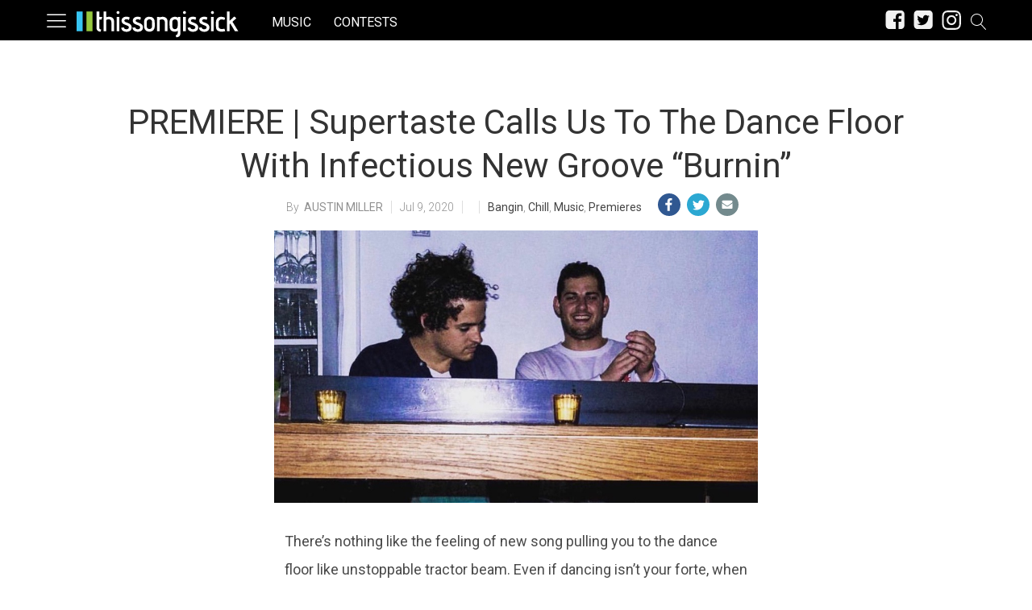

--- FILE ---
content_type: text/html; charset=UTF-8
request_url: https://thissongissick.com/post/premiere-supertaste-burnin/
body_size: 25953
content:
<!DOCTYPE html>   
<html lang="en-US">

	<head>
		<meta charset = "UTF-8" />
		<meta name="viewport" content="initial-scale=1.0,width=device-width,minimum-scale=1.0,maximum-scale=5.0" />
		<title>PREMIERE | Supertaste Calls Us To The Dance Floor With Infectious New Groove “Burnin”</title>

<meta name="description" content="Our latest premiere is an irresistible disco tune titled “Burnin&quot; from NY duo, Supertaste, and let me tell ya, they don’t get much better than this." />
<meta name="keywords" content="bangin, chill, music, premieres, supertaste" /><meta name="google-site-verification" content="b23kRhsacOo3moKO9ZnXRxu2WVWYaAcN1ZfoHev2s1o" />

<meta name='robots' content='max-image-preview:large' />
<meta property="fb:app_id" content=""/>
<meta name="keywords" content="Bangin,Chill,Music,Premieres,Supertaste" />
<meta property="og:type" content="article"/>
<meta property="og:site_name" content="This Song Is Sick"/>
<meta property="og:locale" content="en_US"/>
<meta name="news_keywords" content="Bangin,Chill,Music,Premieres,Supertaste" />
<meta property="og:title" content="PREMIERE | Supertaste Calls Us To The Dance Floor With Infectious New Groove “Burnin” "/>
<meta property="og:description" content="Our latest premiere is an irresistible disco tune titled “Burnin&quot; from NY duo, Supertaste, and let me tell ya, they don’t get much better than this."/>
<meta property="og:url" content="https://thissongissick.com/post/premiere-supertaste-burnin/"/>
<meta property="article:published_time" content="2020-07-09T14:35:34-06:00" />
<meta property="article:modified_time" content="2020-07-09T14:35:34-06:00" />
<meta property="article:publisher" content="https://www.facebook.com/thissongissick" />
<link rel="image_src" href="https://thissongissick.com/wp-content/uploads/2020/07/Press-Photo-3.jpeg" />
<meta property="og:image" content="https://thissongissick.com/wp-content/uploads/2020/07/Press-Photo-3.jpeg" />
<meta name="twitter:card" content="photo" />
<meta name="twitter:site" content="@thissongissick_" />
<meta name="twitter:title" content="PREMIERE | Supertaste Calls Us To The Dance Floor With Infectious New Groove “Burnin”" />
<meta name="twitter:image" content="https://thissongissick.com/wp-content/uploads/2020/07/Press-Photo-3.jpeg" />
<link rel='dns-prefetch' href='//c0.wp.com' />
<link rel='dns-prefetch' href='//www.googletagmanager.com' />
<script type="text/javascript">
window._wpemojiSettings = {"baseUrl":"https:\/\/s.w.org\/images\/core\/emoji\/14.0.0\/72x72\/","ext":".png","svgUrl":"https:\/\/s.w.org\/images\/core\/emoji\/14.0.0\/svg\/","svgExt":".svg","source":{"concatemoji":"https:\/\/thissongissick.com\/wp-includes\/js\/wp-emoji-release.min.js?ver=6.2.8"}};
/*! This file is auto-generated */
!function(e,a,t){var n,r,o,i=a.createElement("canvas"),p=i.getContext&&i.getContext("2d");function s(e,t){p.clearRect(0,0,i.width,i.height),p.fillText(e,0,0);e=i.toDataURL();return p.clearRect(0,0,i.width,i.height),p.fillText(t,0,0),e===i.toDataURL()}function c(e){var t=a.createElement("script");t.src=e,t.defer=t.type="text/javascript",a.getElementsByTagName("head")[0].appendChild(t)}for(o=Array("flag","emoji"),t.supports={everything:!0,everythingExceptFlag:!0},r=0;r<o.length;r++)t.supports[o[r]]=function(e){if(p&&p.fillText)switch(p.textBaseline="top",p.font="600 32px Arial",e){case"flag":return s("\ud83c\udff3\ufe0f\u200d\u26a7\ufe0f","\ud83c\udff3\ufe0f\u200b\u26a7\ufe0f")?!1:!s("\ud83c\uddfa\ud83c\uddf3","\ud83c\uddfa\u200b\ud83c\uddf3")&&!s("\ud83c\udff4\udb40\udc67\udb40\udc62\udb40\udc65\udb40\udc6e\udb40\udc67\udb40\udc7f","\ud83c\udff4\u200b\udb40\udc67\u200b\udb40\udc62\u200b\udb40\udc65\u200b\udb40\udc6e\u200b\udb40\udc67\u200b\udb40\udc7f");case"emoji":return!s("\ud83e\udef1\ud83c\udffb\u200d\ud83e\udef2\ud83c\udfff","\ud83e\udef1\ud83c\udffb\u200b\ud83e\udef2\ud83c\udfff")}return!1}(o[r]),t.supports.everything=t.supports.everything&&t.supports[o[r]],"flag"!==o[r]&&(t.supports.everythingExceptFlag=t.supports.everythingExceptFlag&&t.supports[o[r]]);t.supports.everythingExceptFlag=t.supports.everythingExceptFlag&&!t.supports.flag,t.DOMReady=!1,t.readyCallback=function(){t.DOMReady=!0},t.supports.everything||(n=function(){t.readyCallback()},a.addEventListener?(a.addEventListener("DOMContentLoaded",n,!1),e.addEventListener("load",n,!1)):(e.attachEvent("onload",n),a.attachEvent("onreadystatechange",function(){"complete"===a.readyState&&t.readyCallback()})),(e=t.source||{}).concatemoji?c(e.concatemoji):e.wpemoji&&e.twemoji&&(c(e.twemoji),c(e.wpemoji)))}(window,document,window._wpemojiSettings);
</script>
<style type="text/css">
img.wp-smiley,
img.emoji {
	display: inline !important;
	border: none !important;
	box-shadow: none !important;
	height: 1em !important;
	width: 1em !important;
	margin: 0 0.07em !important;
	vertical-align: -0.1em !important;
	background: none !important;
	padding: 0 !important;
}
</style>
	<link rel='stylesheet' id='cmg_stylesheet-css' href='https://thissongissick.com/wp-content/themes/coedmediagroup/style.css?ver=11-01-2019-v5' type='text/css' media='all' />
<link rel='stylesheet' id='tsis_style-css' href='https://thissongissick.com/wp-content/themes/coedmediagroup/sites/thissongissick/tsis_style.css?ver=03-18-2019-v58' type='text/css' media='all' />
<link rel='stylesheet' id='wp-block-library-css' href='https://c0.wp.com/c/6.2.8/wp-includes/css/dist/block-library/style.min.css' type='text/css' media='all' />
<style id='wp-block-library-inline-css' type='text/css'>
.has-text-align-justify{text-align:justify;}
</style>
<link rel='stylesheet' id='audius-block-css' href='https://thissongissick.com/wp-content/plugins/audius-block/style.css?ver=1757047107' type='text/css' media='all' />
<link rel='stylesheet' id='classic-theme-styles-css' href='https://c0.wp.com/c/6.2.8/wp-includes/css/classic-themes.min.css' type='text/css' media='all' />
<style id='global-styles-inline-css' type='text/css'>
body{--wp--preset--color--black: #000000;--wp--preset--color--cyan-bluish-gray: #abb8c3;--wp--preset--color--white: #ffffff;--wp--preset--color--pale-pink: #f78da7;--wp--preset--color--vivid-red: #cf2e2e;--wp--preset--color--luminous-vivid-orange: #ff6900;--wp--preset--color--luminous-vivid-amber: #fcb900;--wp--preset--color--light-green-cyan: #7bdcb5;--wp--preset--color--vivid-green-cyan: #00d084;--wp--preset--color--pale-cyan-blue: #8ed1fc;--wp--preset--color--vivid-cyan-blue: #0693e3;--wp--preset--color--vivid-purple: #9b51e0;--wp--preset--gradient--vivid-cyan-blue-to-vivid-purple: linear-gradient(135deg,rgba(6,147,227,1) 0%,rgb(155,81,224) 100%);--wp--preset--gradient--light-green-cyan-to-vivid-green-cyan: linear-gradient(135deg,rgb(122,220,180) 0%,rgb(0,208,130) 100%);--wp--preset--gradient--luminous-vivid-amber-to-luminous-vivid-orange: linear-gradient(135deg,rgba(252,185,0,1) 0%,rgba(255,105,0,1) 100%);--wp--preset--gradient--luminous-vivid-orange-to-vivid-red: linear-gradient(135deg,rgba(255,105,0,1) 0%,rgb(207,46,46) 100%);--wp--preset--gradient--very-light-gray-to-cyan-bluish-gray: linear-gradient(135deg,rgb(238,238,238) 0%,rgb(169,184,195) 100%);--wp--preset--gradient--cool-to-warm-spectrum: linear-gradient(135deg,rgb(74,234,220) 0%,rgb(151,120,209) 20%,rgb(207,42,186) 40%,rgb(238,44,130) 60%,rgb(251,105,98) 80%,rgb(254,248,76) 100%);--wp--preset--gradient--blush-light-purple: linear-gradient(135deg,rgb(255,206,236) 0%,rgb(152,150,240) 100%);--wp--preset--gradient--blush-bordeaux: linear-gradient(135deg,rgb(254,205,165) 0%,rgb(254,45,45) 50%,rgb(107,0,62) 100%);--wp--preset--gradient--luminous-dusk: linear-gradient(135deg,rgb(255,203,112) 0%,rgb(199,81,192) 50%,rgb(65,88,208) 100%);--wp--preset--gradient--pale-ocean: linear-gradient(135deg,rgb(255,245,203) 0%,rgb(182,227,212) 50%,rgb(51,167,181) 100%);--wp--preset--gradient--electric-grass: linear-gradient(135deg,rgb(202,248,128) 0%,rgb(113,206,126) 100%);--wp--preset--gradient--midnight: linear-gradient(135deg,rgb(2,3,129) 0%,rgb(40,116,252) 100%);--wp--preset--duotone--dark-grayscale: url('#wp-duotone-dark-grayscale');--wp--preset--duotone--grayscale: url('#wp-duotone-grayscale');--wp--preset--duotone--purple-yellow: url('#wp-duotone-purple-yellow');--wp--preset--duotone--blue-red: url('#wp-duotone-blue-red');--wp--preset--duotone--midnight: url('#wp-duotone-midnight');--wp--preset--duotone--magenta-yellow: url('#wp-duotone-magenta-yellow');--wp--preset--duotone--purple-green: url('#wp-duotone-purple-green');--wp--preset--duotone--blue-orange: url('#wp-duotone-blue-orange');--wp--preset--font-size--small: 13px;--wp--preset--font-size--medium: 20px;--wp--preset--font-size--large: 36px;--wp--preset--font-size--x-large: 42px;--wp--preset--spacing--20: 0.44rem;--wp--preset--spacing--30: 0.67rem;--wp--preset--spacing--40: 1rem;--wp--preset--spacing--50: 1.5rem;--wp--preset--spacing--60: 2.25rem;--wp--preset--spacing--70: 3.38rem;--wp--preset--spacing--80: 5.06rem;--wp--preset--shadow--natural: 6px 6px 9px rgba(0, 0, 0, 0.2);--wp--preset--shadow--deep: 12px 12px 50px rgba(0, 0, 0, 0.4);--wp--preset--shadow--sharp: 6px 6px 0px rgba(0, 0, 0, 0.2);--wp--preset--shadow--outlined: 6px 6px 0px -3px rgba(255, 255, 255, 1), 6px 6px rgba(0, 0, 0, 1);--wp--preset--shadow--crisp: 6px 6px 0px rgba(0, 0, 0, 1);}:where(.is-layout-flex){gap: 0.5em;}body .is-layout-flow > .alignleft{float: left;margin-inline-start: 0;margin-inline-end: 2em;}body .is-layout-flow > .alignright{float: right;margin-inline-start: 2em;margin-inline-end: 0;}body .is-layout-flow > .aligncenter{margin-left: auto !important;margin-right: auto !important;}body .is-layout-constrained > .alignleft{float: left;margin-inline-start: 0;margin-inline-end: 2em;}body .is-layout-constrained > .alignright{float: right;margin-inline-start: 2em;margin-inline-end: 0;}body .is-layout-constrained > .aligncenter{margin-left: auto !important;margin-right: auto !important;}body .is-layout-constrained > :where(:not(.alignleft):not(.alignright):not(.alignfull)){max-width: var(--wp--style--global--content-size);margin-left: auto !important;margin-right: auto !important;}body .is-layout-constrained > .alignwide{max-width: var(--wp--style--global--wide-size);}body .is-layout-flex{display: flex;}body .is-layout-flex{flex-wrap: wrap;align-items: center;}body .is-layout-flex > *{margin: 0;}:where(.wp-block-columns.is-layout-flex){gap: 2em;}.has-black-color{color: var(--wp--preset--color--black) !important;}.has-cyan-bluish-gray-color{color: var(--wp--preset--color--cyan-bluish-gray) !important;}.has-white-color{color: var(--wp--preset--color--white) !important;}.has-pale-pink-color{color: var(--wp--preset--color--pale-pink) !important;}.has-vivid-red-color{color: var(--wp--preset--color--vivid-red) !important;}.has-luminous-vivid-orange-color{color: var(--wp--preset--color--luminous-vivid-orange) !important;}.has-luminous-vivid-amber-color{color: var(--wp--preset--color--luminous-vivid-amber) !important;}.has-light-green-cyan-color{color: var(--wp--preset--color--light-green-cyan) !important;}.has-vivid-green-cyan-color{color: var(--wp--preset--color--vivid-green-cyan) !important;}.has-pale-cyan-blue-color{color: var(--wp--preset--color--pale-cyan-blue) !important;}.has-vivid-cyan-blue-color{color: var(--wp--preset--color--vivid-cyan-blue) !important;}.has-vivid-purple-color{color: var(--wp--preset--color--vivid-purple) !important;}.has-black-background-color{background-color: var(--wp--preset--color--black) !important;}.has-cyan-bluish-gray-background-color{background-color: var(--wp--preset--color--cyan-bluish-gray) !important;}.has-white-background-color{background-color: var(--wp--preset--color--white) !important;}.has-pale-pink-background-color{background-color: var(--wp--preset--color--pale-pink) !important;}.has-vivid-red-background-color{background-color: var(--wp--preset--color--vivid-red) !important;}.has-luminous-vivid-orange-background-color{background-color: var(--wp--preset--color--luminous-vivid-orange) !important;}.has-luminous-vivid-amber-background-color{background-color: var(--wp--preset--color--luminous-vivid-amber) !important;}.has-light-green-cyan-background-color{background-color: var(--wp--preset--color--light-green-cyan) !important;}.has-vivid-green-cyan-background-color{background-color: var(--wp--preset--color--vivid-green-cyan) !important;}.has-pale-cyan-blue-background-color{background-color: var(--wp--preset--color--pale-cyan-blue) !important;}.has-vivid-cyan-blue-background-color{background-color: var(--wp--preset--color--vivid-cyan-blue) !important;}.has-vivid-purple-background-color{background-color: var(--wp--preset--color--vivid-purple) !important;}.has-black-border-color{border-color: var(--wp--preset--color--black) !important;}.has-cyan-bluish-gray-border-color{border-color: var(--wp--preset--color--cyan-bluish-gray) !important;}.has-white-border-color{border-color: var(--wp--preset--color--white) !important;}.has-pale-pink-border-color{border-color: var(--wp--preset--color--pale-pink) !important;}.has-vivid-red-border-color{border-color: var(--wp--preset--color--vivid-red) !important;}.has-luminous-vivid-orange-border-color{border-color: var(--wp--preset--color--luminous-vivid-orange) !important;}.has-luminous-vivid-amber-border-color{border-color: var(--wp--preset--color--luminous-vivid-amber) !important;}.has-light-green-cyan-border-color{border-color: var(--wp--preset--color--light-green-cyan) !important;}.has-vivid-green-cyan-border-color{border-color: var(--wp--preset--color--vivid-green-cyan) !important;}.has-pale-cyan-blue-border-color{border-color: var(--wp--preset--color--pale-cyan-blue) !important;}.has-vivid-cyan-blue-border-color{border-color: var(--wp--preset--color--vivid-cyan-blue) !important;}.has-vivid-purple-border-color{border-color: var(--wp--preset--color--vivid-purple) !important;}.has-vivid-cyan-blue-to-vivid-purple-gradient-background{background: var(--wp--preset--gradient--vivid-cyan-blue-to-vivid-purple) !important;}.has-light-green-cyan-to-vivid-green-cyan-gradient-background{background: var(--wp--preset--gradient--light-green-cyan-to-vivid-green-cyan) !important;}.has-luminous-vivid-amber-to-luminous-vivid-orange-gradient-background{background: var(--wp--preset--gradient--luminous-vivid-amber-to-luminous-vivid-orange) !important;}.has-luminous-vivid-orange-to-vivid-red-gradient-background{background: var(--wp--preset--gradient--luminous-vivid-orange-to-vivid-red) !important;}.has-very-light-gray-to-cyan-bluish-gray-gradient-background{background: var(--wp--preset--gradient--very-light-gray-to-cyan-bluish-gray) !important;}.has-cool-to-warm-spectrum-gradient-background{background: var(--wp--preset--gradient--cool-to-warm-spectrum) !important;}.has-blush-light-purple-gradient-background{background: var(--wp--preset--gradient--blush-light-purple) !important;}.has-blush-bordeaux-gradient-background{background: var(--wp--preset--gradient--blush-bordeaux) !important;}.has-luminous-dusk-gradient-background{background: var(--wp--preset--gradient--luminous-dusk) !important;}.has-pale-ocean-gradient-background{background: var(--wp--preset--gradient--pale-ocean) !important;}.has-electric-grass-gradient-background{background: var(--wp--preset--gradient--electric-grass) !important;}.has-midnight-gradient-background{background: var(--wp--preset--gradient--midnight) !important;}.has-small-font-size{font-size: var(--wp--preset--font-size--small) !important;}.has-medium-font-size{font-size: var(--wp--preset--font-size--medium) !important;}.has-large-font-size{font-size: var(--wp--preset--font-size--large) !important;}.has-x-large-font-size{font-size: var(--wp--preset--font-size--x-large) !important;}
.wp-block-navigation a:where(:not(.wp-element-button)){color: inherit;}
:where(.wp-block-columns.is-layout-flex){gap: 2em;}
.wp-block-pullquote{font-size: 1.5em;line-height: 1.6;}
</style>
<link rel='stylesheet' id='cpsh-shortcodes-css' href='https://thissongissick.com/wp-content/plugins/column-shortcodes//assets/css/shortcodes.css?ver=1.0.1' type='text/css' media='all' />
<link rel='stylesheet' id='jetpack_css-css' href='https://c0.wp.com/p/jetpack/9.5.3/css/jetpack.css' type='text/css' media='all' />
<script type='text/javascript' id='jetpack_related-posts-js-extra'>
/* <![CDATA[ */
var related_posts_js_options = {"post_heading":"h4"};
/* ]]> */
</script>
<script type='text/javascript' src='https://c0.wp.com/p/jetpack/9.5.3/_inc/build/related-posts/related-posts.min.js' id='jetpack_related-posts-js'></script>
<script type='text/javascript' id='cmg_load-js-extra'>
/* <![CDATA[ */
var cmg_load_params = {"cmgGAID":"UA-13148208-2","cmgFonts":"Roboto:300,400","postId":"89064","cats":"Bangin,Chill,Music,Premieres","tags":"Supertaste","pageType":"single_post","taxTitle":"","postAuthor":"Austin Miller","cmgPreBidJSON":"{\"prebid_partners\":[{\"partner_id\":\"appnexus\",\"placements\":{\"cmg-box-atf\":\"11301978\",\"cmg-lb-atf\":\"11301983\",\"cmg-box-content\":\"11302037\",\"cmg-box-gal\":\"11302034\",\"cmg-lb-gal\":\"11302051\",\"cmg-mob-gal\":\"11302059\"}},{\"partner_id\":\"rubicon\",\"site_id\":\"140140\",\"floor\":\"0.05\",\"placements\":{\"cmg-box-atf\":\"1217176\",\"cmg-lb-atf\":\"1217176\",\"cmg-box-content\":\"1217182\",\"cmg-box-gal\":\"1217180\",\"cmg-lb-gal\":\"1217180\",\"cmg-mob-gal\":\"1217178\"},\"sizes\":{\"cmg-box-atf\":\"15\",\"cmg-lb-atf\":\"2\",\"cmg-box-content\":\"15\",\"cmg-box-gal\":\"15\",\"cmg-lb-gal\":\"2\",\"cmg-mob-gal\":\"43\"}}]}","amazonHB":"","prebidHB":"1","dfpPID":"\/20290602\/TSIS\/TSIS"};
/* ]]> */
</script>
<script type='text/javascript' src='https://thissongissick.com/wp-content/themes/coedmediagroup/js/load.js?ver=11-20-2020-v18' id='cmg_load-js'></script>
<script type='text/javascript' src='https://c0.wp.com/c/6.2.8/wp-includes/js/jquery/jquery.min.js' id='jquery-core-js'></script>
<script type='text/javascript' src='https://c0.wp.com/c/6.2.8/wp-includes/js/jquery/jquery-migrate.min.js' id='jquery-migrate-js'></script>
<script type='text/javascript' src='https://thissongissick.com/wp-content/themes/coedmediagroup/js/jquery.sonar.js?ver=6.2.8' id='cmg_sonar-js'></script>
<script type='text/javascript' id='cmg_initiate-js-extra'>
/* <![CDATA[ */
var cmg_initiate_params = {"cmgSite":"thissongissick","prebidHB":"1","amazonHB":""};
/* ]]> */
</script>
<script type='text/javascript' src='https://thissongissick.com/wp-content/themes/coedmediagroup/js/initiate.js?ver=11-20-2020-v10' id='cmg_initiate-js'></script>
<link rel="https://api.w.org/" href="https://thissongissick.com/wp-json/" /><link rel="alternate" type="application/json" href="https://thissongissick.com/wp-json/wp/v2/posts/89064" /><link rel="EditURI" type="application/rsd+xml" title="RSD" href="https://thissongissick.com/xmlrpc.php?rsd" />
<link rel="wlwmanifest" type="application/wlwmanifest+xml" href="https://thissongissick.com/wp-includes/wlwmanifest.xml" />
<meta name="generator" content="WordPress 6.2.8" />
<link rel="canonical" href="https://thissongissick.com/post/premiere-supertaste-burnin/" />
<link rel='shortlink' href='https://thissongissick.com/?p=89064' />
<link rel="alternate" type="application/json+oembed" href="https://thissongissick.com/wp-json/oembed/1.0/embed?url=https%3A%2F%2Fthissongissick.com%2Fpost%2Fpremiere-supertaste-burnin%2F" />
<link rel="alternate" type="text/xml+oembed" href="https://thissongissick.com/wp-json/oembed/1.0/embed?url=https%3A%2F%2Fthissongissick.com%2Fpost%2Fpremiere-supertaste-burnin%2F&#038;format=xml" />
<meta name="generator" content="Site Kit by Google 1.160.1" /><!-- This code is added by Analytify (7.0.3) https://analytify.io/ !-->
			<script async src="https://www.googletagmanager.com/gtag/js?id=?UA-563960-23"></script>
			<script>
			window.dataLayer = window.dataLayer || [];
			function gtag(){dataLayer.push(arguments);}
			gtag('js', new Date());

			const configuration = JSON.parse( '{"anonymize_ip":"false","forceSSL":"false","allow_display_features":"false","debug_mode":true}' );
			const gaID = 'UA-563960-23';

			
			gtag('config', gaID, configuration);

			
			</script>

			<!-- This code is added by Analytify (7.0.3) !--><style type='text/css'>img#wpstats{display:none}</style><link rel="amphtml" href="https://thissongissick.com/post/premiere-supertaste-burnin/?amp"><link rel="icon" href="https://thissongissick.com/wp-content/uploads/2020/09/16h.png" sizes="32x32" />
<link rel="icon" href="https://thissongissick.com/wp-content/uploads/2020/09/16h.png" sizes="192x192" />
<link rel="apple-touch-icon" href="https://thissongissick.com/wp-content/uploads/2020/09/16h.png" />
<meta name="msapplication-TileImage" content="https://thissongissick.com/wp-content/uploads/2020/09/16h.png" />
	

	</head>
	<body class="post-template-default single single-post postid-89064 single-format-standard">
		
			
		<svg style="position: absolute; width: 0; height: 0; overflow: hidden;" version="1.1" xmlns="http://www.w3.org/2000/svg" xmlns:xlink="http://www.w3.org/1999/xlink">
<defs>
<!--search-->
<symbol id="cmg_search" viewBox="0 0 1024 1024"><path class="path1" d="M966.070 981.101l-304.302-331.965c68.573-71.754 106.232-165.549 106.232-265.136 0-102.57-39.942-199-112.47-271.53s-168.96-112.47-271.53-112.47-199 39.942-271.53 112.47-112.47 168.96-112.47 271.53 39.942 199.002 112.47 271.53 168.96 112.47 271.53 112.47c88.362 0 172.152-29.667 240.043-84.248l304.285 331.947c5.050 5.507 11.954 8.301 18.878 8.301 6.179 0 12.378-2.226 17.293-6.728 10.421-9.555 11.126-25.749 1.571-36.171zM51.2 384c0-183.506 149.294-332.8 332.8-332.8s332.8 149.294 332.8 332.8-149.294 332.8-332.8 332.8-332.8-149.294-332.8-332.8z"></path></symbol>
<!--close-->
<symbol id="cmg_close" viewBox="0 0 25 32"><path class="path1" d="M23.179 23.607q0 0.714-0.5 1.214l-2.429 2.429q-0.5 0.5-1.214 0.5t-1.214-0.5l-5.25-5.25-5.25 5.25q-0.5 0.5-1.214 0.5t-1.214-0.5l-2.429-2.429q-0.5-0.5-0.5-1.214t0.5-1.214l5.25-5.25-5.25-5.25q-0.5-0.5-0.5-1.214t0.5-1.214l2.429-2.429q0.5-0.5 1.214-0.5t1.214 0.5l5.25 5.25 5.25-5.25q0.5-0.5 1.214-0.5t1.214 0.5l2.429 2.429q0.5 0.5 0.5 1.214t-0.5 1.214l-5.25 5.25 5.25 5.25q0.5 0.5 0.5 1.214z"></path></symbol>
<!--clock-o-->
<symbol id="cmg_clock-o" viewBox="0 0 27 32"><path class="path1" d="M16 9.714v8q0 0.25-0.161 0.411t-0.411 0.161h-5.714q-0.25 0-0.411-0.161t-0.161-0.411v-1.143q0-0.25 0.161-0.411t0.411-0.161h4v-6.286q0-0.25 0.161-0.411t0.411-0.161h1.143q0.25 0 0.411 0.161t0.161 0.411zM23.429 16q0-2.643-1.304-4.875t-3.536-3.536-4.875-1.304-4.875 1.304-3.536 3.536-1.304 4.875 1.304 4.875 3.536 3.536 4.875 1.304 4.875-1.304 3.536-3.536 1.304-4.875zM27.429 16q0 3.732-1.839 6.884t-4.991 4.991-6.884 1.839-6.884-1.839-4.991-4.991-1.839-6.884 1.839-6.884 4.991-4.991 6.884-1.839 6.884 1.839 4.991 4.991 1.839 6.884z"></path></symbol>
<!--refresh-->
<symbol id="cmg_refresh" viewBox="0 0 27 32"><path class="path1" d="M26.982 18.857q0 0.089-0.018 0.125-1.143 4.786-4.786 7.759t-8.536 2.973q-2.607 0-5.045-0.982t-4.348-2.804l-2.304 2.304q-0.339 0.339-0.804 0.339t-0.804-0.339-0.339-0.804v-8q0-0.464 0.339-0.804t0.804-0.339h8q0.464 0 0.804 0.339t0.339 0.804-0.339 0.804l-2.446 2.446q1.268 1.179 2.875 1.821t3.339 0.643q2.393 0 4.464-1.161t3.321-3.196q0.196-0.304 0.946-2.089 0.143-0.411 0.536-0.411h3.429q0.232 0 0.402 0.17t0.17 0.402zM27.429 4.571v8q0 0.464-0.339 0.804t-0.804 0.339h-8q-0.464 0-0.804-0.339t-0.339-0.804 0.339-0.804l2.464-2.464q-2.643-2.446-6.232-2.446-2.393 0-4.464 1.161t-3.321 3.196q-0.196 0.304-0.946 2.089-0.143 0.411-0.536 0.411h-3.554q-0.232 0-0.402-0.17t-0.17-0.402v-0.125q1.161-4.786 4.821-7.759t8.571-2.973q2.607 0 5.071 0.991t4.375 2.795l2.321-2.304q0.339-0.339 0.804-0.339t0.804 0.339 0.339 0.804z"><animateTransform attributeType="xml"  attributeName="transform" type="rotate" from="0 13.5 16" to="360 13.5 16" dur="0.8s" repeatCount="indefinite" /></path></symbol>
<!--camera-->
<symbol id="cmg_camera" viewBox="0 0 34 32"><path class="path1" d="M17.143 12q2.125 0 3.634 1.509t1.509 3.634-1.509 3.634-3.634 1.509-3.634-1.509-1.509-3.634 1.509-3.634 3.634-1.509zM29.714 4.571q1.893 0 3.232 1.339t1.339 3.232v16q0 1.893-1.339 3.232t-3.232 1.339h-25.143q-1.893 0-3.232-1.339t-1.339-3.232v-16q0-1.893 1.339-3.232t3.232-1.339h4l0.911-2.429q0.339-0.875 1.241-1.509t1.848-0.634h9.143q0.946 0 1.848 0.634t1.241 1.509l0.911 2.429h4zM17.143 25.143q3.304 0 5.652-2.348t2.348-5.652-2.348-5.652-5.652-2.348-5.652 2.348-2.348 5.652 2.348 5.652 5.652 2.348z"></path></symbol>
<!--expand-->
<symbol id="cmg_expand" viewBox="0 0 27 32"><path class="path1" d="M13.482 18.857q0 0.232-0.179 0.411l-5.929 5.929 2.571 2.571q0.339 0.339 0.339 0.804t-0.339 0.804-0.804 0.339h-8q-0.464 0-0.804-0.339t-0.339-0.804v-8q0-0.464 0.339-0.804t0.804-0.339 0.804 0.339l2.571 2.571 5.929-5.929q0.179-0.179 0.411-0.179t0.411 0.179l2.036 2.036q0.179 0.179 0.179 0.411zM27.429 3.429v8q0 0.464-0.339 0.804t-0.804 0.339-0.804-0.339l-2.571-2.571-5.929 5.929q-0.179 0.179-0.411 0.179t-0.411-0.179l-2.036-2.036q-0.179-0.179-0.179-0.411t0.179-0.411l5.929-5.929-2.571-2.571q-0.339-0.339-0.339-0.804t0.339-0.804 0.804-0.339h8q0.464 0 0.804 0.339t0.339 0.804z"></path></symbol>
<!--comment-->
<symbol id="cmg_sms_path" viewBox="0 0 32 32"><path class="path1" d="M32 16q0 3.107-2.143 5.741t-5.821 4.161-8.036 1.527q-1.25 0-2.589-0.143-3.536 3.125-8.214 4.321-0.875 0.25-2.036 0.393-0.304 0.036-0.545-0.161t-0.313-0.518v-0.018q-0.054-0.071-0.009-0.214t0.036-0.179 0.080-0.17l0.107-0.161t0.125-0.152 0.143-0.161q0.125-0.143 0.554-0.616t0.616-0.679 0.554-0.705 0.58-0.911 0.482-1.054 0.464-1.357q-2.804-1.589-4.42-3.929t-1.616-5.018q0-2.321 1.268-4.438t3.411-3.652 5.107-2.438 6.214-0.902q4.357 0 8.036 1.527t5.821 4.161 2.143 5.741z"></path></symbol>
<!--twitter-square-->
<symbol id="cmg_twitter" viewBox="0 0 27 32"><path class="path1" d="M22.857 10.893q-1 0.446-2.161 0.607 1.214-0.714 1.661-2.089-1.161 0.679-2.393 0.911-1.089-1.179-2.732-1.179-1.554 0-2.652 1.098t-1.098 2.652q0 0.518 0.089 0.857-2.304-0.125-4.321-1.161t-3.429-2.768q-0.518 0.893-0.518 1.893 0 2.036 1.625 3.125-0.839-0.018-1.786-0.464v0.036q0 1.339 0.893 2.384t2.196 1.295q-0.518 0.143-0.911 0.143-0.232 0-0.696-0.071 0.375 1.125 1.33 1.857t2.17 0.75q-2.071 1.607-4.661 1.607-0.464 0-0.893-0.054 2.643 1.679 5.75 1.679 2 0 3.75-0.634t3-1.696 2.152-2.446 1.339-2.893 0.438-3.009q0-0.321-0.018-0.482 1.125-0.804 1.875-1.946zM27.429 7.429v17.143q0 2.125-1.509 3.634t-3.634 1.509h-17.143q-2.125 0-3.634-1.509t-1.509-3.634v-17.143q0-2.125 1.509-3.634t3.634-1.509h17.143q2.125 0 3.634 1.509t1.509 3.634z"></path></symbol>
<!--facebook-square-->
<symbol id="cmg_facebook" viewBox="0 0 27 32"><path class="path1" d="M22.286 2.286q2.125 0 3.634 1.509t1.509 3.634v17.143q0 2.125-1.509 3.634t-3.634 1.509h-3.357v-10.625h3.554l0.536-4.143h-4.089v-2.643q0-1 0.42-1.5t1.634-0.5l2.179-0.018v-3.696q-1.125-0.161-3.179-0.161-2.429 0-3.884 1.429t-1.455 4.036v3.054h-3.571v4.143h3.571v10.625h-9.5q-2.125 0-3.634-1.509t-1.509-3.634v-17.143q0-2.125 1.509-3.634t3.634-1.509h17.143z"></path></symbol>
<!--twitter-->
<symbol id="cmg_twitter_path" viewBox="0 0 30 32"><path class="path1" d="M28.929 7.286q-1.196 1.75-2.893 2.982 0.018 0.25 0.018 0.75 0 2.321-0.679 4.634t-2.063 4.437-3.295 3.759-4.607 2.607-5.768 0.973q-4.839 0-8.857-2.589 0.625 0.071 1.393 0.071 4.018 0 7.161-2.464-1.875-0.036-3.357-1.152t-2.036-2.848q0.589 0.089 1.089 0.089 0.768 0 1.518-0.196-2-0.411-3.313-1.991t-1.313-3.67v-0.071q1.214 0.679 2.607 0.732-1.179-0.786-1.875-2.054t-0.696-2.75q0-1.571 0.786-2.911 2.161 2.661 5.259 4.259t6.634 1.777q-0.143-0.679-0.143-1.321 0-2.393 1.688-4.080t4.080-1.688q2.5 0 4.214 1.821 1.946-0.375 3.661-1.393-0.661 2.054-2.536 3.179 1.661-0.179 3.321-0.893z"></path></symbol>
<!--facebook-->
<symbol id="cmg_facebook_path" viewBox="0 0 19 32">
<path class="path1" d="M17.125 0.214v4.714h-2.804q-1.536 0-2.071 0.643t-0.536 1.929v3.375h5.232l-0.696 5.286h-4.536v13.554h-5.464v-13.554h-4.554v-5.286h4.554v-3.893q0-3.321 1.857-5.152t4.946-1.83q2.625 0 4.071 0.214z"></path></symbol>
<!--bars-->
<symbol id="cmg_bars" viewBox="0 0 1024 1024"><path class="path1" d="M896 307.2h-768c-14.138 0-25.6-11.462-25.6-25.6s11.462-25.6 25.6-25.6h768c14.139 0 25.6 11.462 25.6 25.6s-11.461 25.6-25.6 25.6z"></path><path class="path2" d="M896 563.2h-768c-14.138 0-25.6-11.461-25.6-25.6s11.462-25.6 25.6-25.6h768c14.139 0 25.6 11.461 25.6 25.6s-11.461 25.6-25.6 25.6z"></path><path class="path3" d="M896 819.2h-768c-14.138 0-25.6-11.461-25.6-25.6s11.462-25.6 25.6-25.6h768c14.139 0 25.6 11.461 25.6 25.6s-11.461 25.6-25.6 25.6z"></path></symbol>
<!--pinterest-square-->
<symbol id="cmg_pin" viewBox="0 0 27 32"><path class="path1" d="M22.286 2.286q2.125 0 3.634 1.509t1.509 3.634v17.143q0 2.125-1.509 3.634t-3.634 1.509h-12.946q1.518-2.179 1.929-3.75 0.161-0.607 0.946-3.732 0.375 0.696 1.313 1.196t2.009 0.5q3.232 0 5.277-2.634t2.045-6.67q0-1.5-0.625-2.902t-1.723-2.482-2.723-1.732-3.518-0.652q-1.857 0-3.473 0.509t-2.732 1.366-1.92 1.955-1.188 2.286-0.384 2.366q0 1.821 0.705 3.214t2.080 1.964q0.232 0.089 0.42 0t0.259-0.339q0.179-0.786 0.268-1.089 0.107-0.411-0.196-0.75-0.893-1.107-0.893-2.679 0-2.679 1.848-4.58t4.83-1.902q2.661 0 4.152 1.446t1.491 3.75q0 3-1.205 5.107t-3.098 2.107q-1.071 0-1.732-0.777t-0.411-1.848q0.143-0.607 0.473-1.652t0.527-1.821 0.196-1.33q0-0.875-0.473-1.455t-1.348-0.58q-1.089 0-1.848 1.009t-0.759 2.491q0 1.286 0.429 2.161l-1.75 7.393q-0.429 1.786-0.125 4.536h-3.268q-2.125 0-3.634-1.509t-1.509-3.634v-17.143q0-2.125 1.509-3.634t3.634-1.509h17.143z"></path></symbol>
<!--google-plus-square-->
<symbol id="cmg_gplus" viewBox="0 0 27 32"><path class="path1" d="M16.375 16.161q0-0.464-0.107-1.143h-6.464v2.357h3.875q-0.054 0.429-0.295 0.893t-0.67 0.946-1.188 0.795-1.723 0.313q-1.768 0-3.018-1.268t-1.25-3.054 1.25-3.054 3.018-1.268q1.643 0 2.732 1.054l1.857-1.804q-1.929-1.786-4.589-1.786-2.857 0-4.857 2.009t-2 4.848 2 4.848 4.857 2.009q2.946 0 4.759-1.875t1.812-4.821zM22.536 16.982h1.946v-1.964h-1.946v-1.964h-1.964v1.964h-1.964v1.964h1.964v1.964h1.964v-1.964zM27.429 7.429v17.143q0 2.125-1.509 3.634t-3.634 1.509h-17.143q-2.125 0-3.634-1.509t-1.509-3.634v-17.143q0-2.125 1.509-3.634t3.634-1.509h17.143q2.125 0 3.634 1.509t1.509 3.634z"></path></symbol>
<!--google-plus-->
<symbol id="cmg_googleplus_path" viewBox="0 0 41 32"><path class="path1" d="M25.661 16.304q0 3.714-1.554 6.616t-4.429 4.536-6.589 1.634q-2.661 0-5.089-1.036t-4.179-2.786-2.786-4.179-1.036-5.089 1.036-5.089 2.786-4.179 4.179-2.786 5.089-1.036q5.107 0 8.768 3.429l-3.554 3.411q-2.089-2.018-5.214-2.018-2.196 0-4.063 1.107t-2.955 3.009-1.089 4.152 1.089 4.152 2.955 3.009 4.063 1.107q1.482 0 2.723-0.411t2.045-1.027 1.402-1.402 0.875-1.482 0.384-1.321h-7.429v-4.5h12.357q0.214 1.125 0.214 2.179zM41.143 14.125v3.75h-3.732v3.732h-3.75v-3.732h-3.732v-3.75h3.732v-3.732h3.75v3.732h3.732z"></path></symbol>
<!--envelope-->
<symbol id="cmg_email_path" viewBox="0 0 32 32"><path class="path1" d="M32 12.679v14.179q0 1.179-0.839 2.018t-2.018 0.839h-26.286q-1.179 0-2.018-0.839t-0.839-2.018v-14.179q0.786 0.875 1.804 1.554 6.464 4.393 8.875 6.161 1.018 0.75 1.652 1.17t1.688 0.857 1.964 0.438h0.036q0.911 0 1.964-0.438t1.688-0.857 1.652-1.17q3.036-2.196 8.893-6.161 1.018-0.696 1.786-1.554zM32 7.429q0 1.411-0.875 2.696t-2.179 2.196q-6.714 4.661-8.357 5.804-0.179 0.125-0.759 0.545t-0.964 0.679-0.929 0.58-1.027 0.482-0.893 0.161h-0.036q-0.411 0-0.893-0.161t-1.027-0.482-0.929-0.58-0.964-0.679-0.759-0.545q-1.625-1.143-4.679-3.259t-3.661-2.545q-1.107-0.75-2.089-2.063t-0.982-2.438q0-1.393 0.741-2.321t2.116-0.929h26.286q1.161 0 2.009 0.839t0.848 2.018z"></path></symbol>
<!--angle-left-->
<symbol id="cmg_angle-left" viewBox="0 0 1024 1024"><path class="path1" d="M716.8 1024c6.552 0 13.102-2.499 18.101-7.499 9.998-9.997 9.998-26.206 0-36.203l-442.698-442.698 442.698-442.699c9.998-9.997 9.998-26.206 0-36.203s-26.206-9.998-36.203 0l-460.8 460.8c-9.998 9.997-9.998 26.206 0 36.203l460.8 460.8c5 5 11.55 7.499 18.102 7.499z"></path></symbol>
<!--angle-right-->
<symbol id="cmg_angle-right" viewBox="0 0 1024 1024"><path class="path1" d="M256 1024c-6.552 0-13.102-2.499-18.101-7.499-9.998-9.997-9.998-26.206 0-36.203l442.698-442.698-442.698-442.699c-9.998-9.997-9.998-26.206 0-36.203s26.206-9.998 36.203 0l460.8 460.8c9.998 9.997 9.998 26.206 0 36.203l-460.8 460.8c-5 5-11.55 7.499-18.102 7.499z"></path></symbol>
<!--chevron-up-->
<symbol id="cmg_chevron-up" viewBox="0 0 1024 1024"><path class="path1" d="M0 768c0 6.552 2.499 13.102 7.499 18.101 9.997 9.998 26.206 9.998 36.203 0l442.698-442.698 442.699 442.698c9.997 9.998 26.206 9.998 36.203 0s9.998-26.206 0-36.203l-460.8-460.8c-9.997-9.998-26.206-9.998-36.203 0l-460.8 460.8c-5 5-7.499 11.55-7.499 18.102z"></path></symbol>
<!--icon-comment-->
<symbol id="cmg_icon-comment" viewBox="0 0 28 32"><path d="M24 4h-20c-1.938 0-4 2-4 4v12c0 4 4 4 4 4h2v8l8-8c0 0 8.063 0 10 0s4-2.125 4-4v-12c0-1.938-2-4-4-4z"></path></symbol>
<!--chevron up-->
<symbol id="cmg_icon-chevron-up" viewBox="0 0 24 24"><path d="M18.7 14.3l-6-6c-0.4-0.4-1-0.4-1.4 0l-6 6c-0.4 0.4-0.4 1 0 1.4s1 0.4 1.4 0l5.3-5.3 5.3 5.3c0.2 0.2 0.5 0.3 0.7 0.3s0.5-0.1 0.7-0.3c0.4-0.4 0.4-1 0-1.4z"></path>
</symbol>
<!--icon-chat-->
<symbol id="cmg_icon-chat" viewBox="0 0 24 24"><path d="M20.016 15.984v-12h-16.031v14.016l2.016-2.016h14.016zM20.016 2.016c1.078 0 1.969 0.891 1.969 1.969v12c0 1.078-0.891 2.016-1.969 2.016h-14.016l-3.984 3.984v-18c0-1.078 0.891-1.969 1.969-1.969h16.031z"></path></symbol>
<!--icon-share-->
<symbol id="cmg_icon-share" viewBox="0 0 24 24"><path d="M20 11c-0.6 0-1 0.4-1 1v8c0 0.6-0.4 1-1 1h-12c-0.6 0-1-0.4-1-1v-8c0-0.6-0.4-1-1-1s-1 0.4-1 1v8c0 1.7 1.3 3 3 3h12c1.7 0 3-1.3 3-3v-8c0-0.6-0.4-1-1-1z"></path><path d="M8.7 6.7l2.3-2.3v10.6c0 0.6 0.4 1 1 1s1-0.4 1-1v-10.6l2.3 2.3c0.2 0.2 0.4 0.3 0.7 0.3s0.5-0.1 0.7-0.3c0.4-0.4 0.4-1 0-1.4l-4-4c-0.1-0.1-0.2-0.2-0.3-0.2-0.2-0.1-0.5-0.1-0.8 0-0.1 0.1-0.2 0.1-0.3 0.2l-4 4c-0.4 0.4-0.4 1 0 1.4s1 0.4 1.4 0z"></path></symbol>
<!--icon-thumbsup-->
<symbol id="cmg_icon-thumbs-up" viewBox="0 0 29 32"><path d="M4.571 24q0-0.464-0.339-0.804t-0.804-0.339q-0.482 0-0.813 0.339t-0.33 0.804q0 0.482 0.33 0.813t0.813 0.33q0.464 0 0.804-0.33t0.339-0.813zM7.429 14.857v11.429q0 0.464-0.339 0.804t-0.804 0.339h-5.143q-0.464 0-0.804-0.339t-0.339-0.804v-11.429q0-0.464 0.339-0.804t0.804-0.339h5.143q0.464 0 0.804 0.339t0.339 0.804zM28.571 14.857q0 1.536-0.982 2.661 0.268 0.786 0.268 1.357 0.054 1.357-0.768 2.446 0.304 1 0 2.089-0.268 1.018-0.964 1.679 0.161 2-0.875 3.232-1.143 1.357-3.518 1.393h-2.304q-1.179 0-2.571-0.277t-2.17-0.518-2.152-0.705q-2.196-0.768-2.821-0.786-0.464-0.018-0.804-0.348t-0.339-0.795v-11.446q0-0.446 0.321-0.777t0.768-0.366q0.429-0.036 1.357-1.054t1.804-2.161q1.214-1.554 1.804-2.143 0.321-0.321 0.554-0.857t0.313-0.866 0.241-1.080q0.125-0.696 0.223-1.089t0.348-0.929 0.607-0.893q0.339-0.339 0.804-0.339 0.821 0 1.473 0.188t1.071 0.464 0.714 0.723 0.429 0.804 0.214 0.893 0.089 0.804 0.009 0.696q0 0.679-0.17 1.357t-0.339 1.071-0.491 1q-0.054 0.107-0.179 0.321t-0.196 0.393-0.143 0.429h4.946q1.393 0 2.411 1.018t1.018 2.411z"></path></symbol>
<!--icon-thumbsdown-->
<symbol id="cmg_icon-thumbs-down" viewBox="0 0 29 32"><path d="M4.571 10.286q0 0.464-0.339 0.804t-0.804 0.339q-0.482 0-0.813-0.339t-0.33-0.804q0-0.482 0.33-0.813t0.813-0.33q0.464 0 0.804 0.33t0.339 0.813zM7.429 19.429v-11.429q0-0.464-0.339-0.804t-0.804-0.339h-5.143q-0.464 0-0.804 0.339t-0.339 0.804v11.429q0 0.464 0.339 0.804t0.804 0.339h5.143q0.464 0 0.804-0.339t0.339-0.804zM27.589 16.768q0.982 1.089 0.982 2.661-0.018 1.393-1.027 2.411t-2.402 1.018h-4.946q0.071 0.25 0.143 0.429t0.196 0.393 0.179 0.321q0.321 0.661 0.482 1.018t0.339 1.045 0.179 1.366q0 0.429-0.009 0.696t-0.089 0.804-0.214 0.893-0.429 0.804-0.714 0.723-1.071 0.464-1.473 0.188q-0.464 0-0.804-0.339-0.357-0.357-0.607-0.893t-0.348-0.929-0.223-1.089q-0.161-0.75-0.241-1.080t-0.313-0.866-0.554-0.857q-0.589-0.589-1.804-2.143-0.875-1.143-1.804-2.161t-1.357-1.054q-0.446-0.036-0.768-0.366t-0.321-0.777v-11.446q0-0.464 0.339-0.795t0.804-0.348q0.625-0.018 2.821-0.786 1.375-0.464 2.152-0.705t2.17-0.518 2.571-0.277h2.304q2.375 0.036 3.518 1.393 1.036 1.232 0.875 3.232 0.696 0.661 0.964 1.679 0.304 1.089 0 2.089 0.821 1.089 0.768 2.446 0 0.571-0.268 1.357z"></path></symbol>
<!--return-->
<symbol id="cmg_return" viewBox="0 0 32 32"><path class="path1" d="M32 20q0 2.964-2.268 8.054-0.054 0.125-0.188 0.429t-0.241 0.536-0.232 0.393q-0.214 0.304-0.5 0.304-0.268 0-0.42-0.179t-0.152-0.446q0-0.161 0.045-0.473t0.045-0.42q0.089-1.214 0.089-2.196 0-1.804-0.313-3.232t-0.866-2.473-1.429-1.804-1.884-1.241-2.375-0.759-2.75-0.384-3.134-0.107h-4v4.571q0 0.464-0.339 0.804t-0.804 0.339-0.804-0.339l-9.143-9.143q-0.339-0.339-0.339-0.804t0.339-0.804l9.143-9.143q0.339-0.339 0.804-0.339t0.804 0.339 0.339 0.804v4.571h4q12.732 0 15.625 7.196 0.946 2.393 0.946 5.946z"></path></symbol>
<!--rss-square-->
<symbol id="cmg_rss-square" viewBox="0 0 27 32"><path class="path1" d="M9.143 22.857q0-0.946-0.67-1.616t-1.616-0.67-1.616 0.67-0.67 1.616 0.67 1.616 1.616 0.67 1.616-0.67 0.67-1.616zM15.411 24.536q-0.232-4.143-3.161-7.071t-7.071-3.161q-0.25-0.018-0.429 0.161t-0.179 0.411v2.286q0 0.232 0.152 0.393t0.384 0.179q2.75 0.196 4.714 2.161t2.161 4.714q0.018 0.232 0.179 0.384t0.393 0.152h2.286q0.232 0 0.411-0.179t0.161-0.429zM22.268 24.554q-0.089-2.75-1-5.313t-2.491-4.643-3.661-3.661-4.643-2.491-5.313-1q-0.25-0.018-0.411 0.161-0.179 0.179-0.179 0.411v2.286q0 0.232 0.161 0.393t0.393 0.179q3.643 0.125 6.75 1.991t4.973 4.973 1.991 6.75q0.018 0.232 0.179 0.393t0.393 0.161h2.286q0.232 0 0.411-0.179 0.196-0.161 0.161-0.411zM27.429 7.429v17.143q0 2.125-1.509 3.634t-3.634 1.509h-17.143q-2.125 0-3.634-1.509t-1.509-3.634v-17.143q0-2.125 1.509-3.634t3.634-1.509h17.143q2.125 0 3.634 1.509t1.509 3.634z"></path></symbol>
<!--thumbs-up-->
<symbol id="cmg_thumbs-up" viewBox="0 0 29 32"><path class="path1" d="M4.571 24q0-0.464-0.339-0.804t-0.804-0.339q-0.482 0-0.813 0.339t-0.33 0.804q0 0.482 0.33 0.813t0.813 0.33q0.464 0 0.804-0.33t0.339-0.813zM7.429 14.857v11.429q0 0.464-0.339 0.804t-0.804 0.339h-5.143q-0.464 0-0.804-0.339t-0.339-0.804v-11.429q0-0.464 0.339-0.804t0.804-0.339h5.143q0.464 0 0.804 0.339t0.339 0.804zM28.571 14.857q0 1.536-0.982 2.661 0.268 0.786 0.268 1.357 0.054 1.357-0.768 2.446 0.304 1 0 2.089-0.268 1.018-0.964 1.679 0.161 2-0.875 3.232-1.143 1.357-3.518 1.393h-2.304q-1.179 0-2.571-0.277t-2.17-0.518-2.152-0.705q-2.196-0.768-2.821-0.786-0.464-0.018-0.804-0.348t-0.339-0.795v-11.446q0-0.446 0.321-0.777t0.768-0.366q0.429-0.036 1.357-1.054t1.804-2.161q1.214-1.554 1.804-2.143 0.321-0.321 0.554-0.857t0.313-0.866 0.241-1.080q0.125-0.696 0.223-1.089t0.348-0.929 0.607-0.893q0.339-0.339 0.804-0.339 0.821 0 1.473 0.188t1.071 0.464 0.714 0.723 0.429 0.804 0.214 0.893 0.089 0.804 0.009 0.696q0 0.679-0.17 1.357t-0.339 1.071-0.491 1q-0.054 0.107-0.179 0.321t-0.196 0.393-0.143 0.429h4.946q1.393 0 2.411 1.018t1.018 2.411z"></path></symbol>
<!--youtube-square-->
<symbol id="cmg_ytube" viewBox="0 0 27 32"><path class="path1" d="M16.411 23.268v-2.804q0-0.893-0.518-0.893-0.304 0-0.589 0.286v4q0.286 0.286 0.589 0.286 0.518 0 0.518-0.875zM19.696 21.089h1.179v-0.607q0-0.911-0.589-0.911t-0.589 0.911v0.607zM9.5 16.339v1.25h-1.429v7.554h-1.321v-7.554h-1.393v-1.25h4.143zM13.089 18.589v6.554h-1.196v-0.714q-0.696 0.804-1.357 0.804-0.589 0-0.75-0.5-0.107-0.286-0.107-0.964v-5.179h1.179v4.821q0 0.429 0.018 0.464 0.018 0.268 0.268 0.268 0.357 0 0.75-0.554v-5h1.196zM17.589 20.571v2.607q0 0.929-0.125 1.304-0.214 0.75-0.946 0.75-0.625 0-1.214-0.732v0.643h-1.196v-8.804h1.196v2.875q0.571-0.714 1.214-0.714 0.732 0 0.946 0.75 0.125 0.375 0.125 1.321zM22.071 22.875v0.161q0 0.518-0.036 0.768-0.054 0.393-0.268 0.714-0.482 0.714-1.429 0.714-0.929 0-1.446-0.679-0.375-0.482-0.375-1.536v-2.304q0-1.054 0.357-1.536 0.518-0.679 1.429-0.679t1.393 0.679q0.375 0.5 0.375 1.536v1.357h-2.375v1.161q0 0.911 0.607 0.911 0.429 0 0.536-0.464 0-0.018 0.009-0.125t0.009-0.295v-0.384h1.214zM14.018 8.161v2.786q0 0.911-0.571 0.911t-0.571-0.911v-2.786q0-0.929 0.571-0.929t0.571 0.929zM23.536 20.893q0-3.161-0.339-4.643-0.179-0.786-0.768-1.313t-1.357-0.616q-2.429-0.268-7.357-0.268-4.911 0-7.339 0.268-0.786 0.089-1.366 0.616t-0.759 1.313q-0.357 1.554-0.357 4.643 0 3.143 0.357 4.643 0.179 0.768 0.759 1.304t1.348 0.625q2.446 0.268 7.357 0.268t7.357-0.268q0.768-0.089 1.348-0.625t0.759-1.304q0.357-1.5 0.357-4.643zM10.054 9.268l1.607-5.286h-1.339l-0.911 3.482-0.946-3.482h-1.393l0.429 1.232t0.411 1.232q0.625 1.839 0.821 2.821v3.589h1.321v-3.589zM15.214 10.714v-2.321q0-1.036-0.375-1.554-0.518-0.679-1.393-0.679-0.911 0-1.393 0.679-0.375 0.518-0.375 1.554v2.321q0 1.036 0.375 1.554 0.482 0.679 1.393 0.679 0.875 0 1.393-0.679 0.375-0.482 0.375-1.554zM18.446 12.857h1.196v-6.607h-1.196v5.054q-0.393 0.554-0.75 0.554-0.268 0-0.286-0.286-0.018-0.036-0.018-0.464v-4.857h-1.196v5.232q0 0.661 0.107 0.982 0.196 0.482 0.768 0.482 0.643 0 1.375-0.804v0.714zM27.429 7.429v17.143q0 2.125-1.509 3.634t-3.634 1.509h-17.143q-2.125 0-3.634-1.509t-1.509-3.634v-17.143q0-2.125 1.509-3.634t3.634-1.509h17.143q2.125 0 3.634 1.509t1.509 3.634z"></path></symbol>
<!--instagram-->
<symbol id="cmg_instagram" viewBox="0 0 27 32"><path class="path1" d="M18.286 16q0-1.893-1.339-3.232t-3.232-1.339-3.232 1.339-1.339 3.232 1.339 3.232 3.232 1.339 3.232-1.339 1.339-3.232zM20.75 16q0 2.929-2.054 4.982t-4.982 2.054-4.982-2.054-2.054-4.982 2.054-4.982 4.982-2.054 4.982 2.054 2.054 4.982zM22.679 8.679q0 0.679-0.482 1.161t-1.161 0.482-1.161-0.482-0.482-1.161 0.482-1.161 1.161-0.482 1.161 0.482 0.482 1.161zM13.714 4.75q-0.125 0-1.366-0.009t-1.884 0-1.723 0.054-1.839 0.179-1.277 0.33q-0.893 0.357-1.571 1.036t-1.036 1.571q-0.196 0.518-0.33 1.277t-0.179 1.839-0.054 1.723 0 1.884 0.009 1.366-0.009 1.366 0 1.884 0.054 1.723 0.179 1.839 0.33 1.277q0.357 0.893 1.036 1.571t1.571 1.036q0.518 0.196 1.277 0.33t1.839 0.179 1.723 0.054 1.884 0 1.366-0.009 1.366 0.009 1.884 0 1.723-0.054 1.839-0.179 1.277-0.33q0.893-0.357 1.571-1.036t1.036-1.571q0.196-0.518 0.33-1.277t0.179-1.839 0.054-1.723 0-1.884-0.009-1.366 0.009-1.366 0-1.884-0.054-1.723-0.179-1.839-0.33-1.277q-0.357-0.893-1.036-1.571t-1.571-1.036q-0.518-0.196-1.277-0.33t-1.839-0.179-1.723-0.054-1.884 0-1.366 0.009zM27.429 16q0 4.089-0.089 5.661-0.179 3.714-2.214 5.75t-5.75 2.214q-1.571 0.089-5.661 0.089t-5.661-0.089q-3.714-0.179-5.75-2.214t-2.214-5.75q-0.089-1.571-0.089-5.661t0.089-5.661q0.179-3.714 2.214-5.75t5.75-2.214q1.571-0.089 5.661-0.089t5.661 0.089q3.714 0.179 5.75 2.214t2.214 5.75q0.089 1.571 0.089 5.661z"></path></symbol>
<!--history-->
<symbol id="cmg_history" viewBox="0 0 27 32"><path class="path1" d="M27.429 16q0 2.786-1.089 5.321t-2.929 4.375-4.375 2.929-5.321 1.089q-3.071 0-5.839-1.295t-4.714-3.652q-0.125-0.179-0.116-0.402t0.152-0.366l2.446-2.464q0.179-0.161 0.446-0.161 0.286 0.036 0.411 0.214 1.304 1.696 3.196 2.625t4.018 0.929q1.857 0 3.545-0.723t2.92-1.955 1.955-2.92 0.723-3.545-0.723-3.545-1.955-2.92-2.92-1.955-3.545-0.723q-1.75 0-3.357 0.634t-2.857 1.813l2.446 2.464q0.554 0.536 0.25 1.232-0.304 0.714-1.054 0.714h-8q-0.464 0-0.804-0.339t-0.339-0.804v-8q0-0.75 0.714-1.054 0.696-0.304 1.232 0.25l2.321 2.304q1.911-1.804 4.366-2.795t5.080-0.991q2.786 0 5.321 1.089t4.375 2.929 2.929 4.375 1.089 5.321zM16 10.857v8q0 0.25-0.161 0.411t-0.411 0.161h-5.714q-0.25 0-0.411-0.161t-0.161-0.411v-1.143q0-0.25 0.161-0.411t0.411-0.161h4v-6.286q0-0.25 0.161-0.411t0.411-0.161h1.143q0.25 0 0.411 0.161t0.161 0.411z"></path></symbol>
<!--pinterest-p-->
<symbol id="cmg_pinterest_path" viewBox="0 0 23 32"><path class="path1" d="M0 10.661q0-1.929 0.67-3.634t1.848-2.973 2.714-2.196 3.304-1.393 3.607-0.464q2.821 0 5.25 1.188t3.946 3.455 1.518 5.125q0 1.714-0.339 3.357t-1.071 3.161-1.786 2.67-2.589 1.839-3.375 0.688q-1.214 0-2.411-0.571t-1.714-1.571q-0.179 0.696-0.5 2.009t-0.42 1.696-0.366 1.268-0.464 1.268-0.571 1.116-0.821 1.384-1.107 1.545l-0.25 0.089-0.161-0.179q-0.268-2.804-0.268-3.357 0-1.643 0.384-3.688t1.188-5.134 0.929-3.625q-0.571-1.161-0.571-3.018 0-1.482 0.929-2.786t2.357-1.304q1.089 0 1.696 0.723t0.607 1.83q0 1.179-0.786 3.411t-0.786 3.339q0 1.125 0.804 1.866t1.946 0.741q0.982 0 1.821-0.446t1.402-1.214 1-1.696 0.679-1.973 0.357-1.982 0.116-1.777q0-3.089-1.955-4.813t-5.098-1.723q-3.571 0-5.964 2.313t-2.393 5.866q0 0.786 0.223 1.518t0.482 1.161 0.482 0.813 0.223 0.545q0 0.5-0.268 1.304t-0.661 0.804q-0.036 0-0.304-0.054-0.911-0.268-1.616-1t-1.089-1.688-0.58-1.929-0.196-1.902z"></path>
</symbol>
<!--whatsapp-->
<symbol id="cmg_whatsapp_path" viewBox="0 0 27 32"><path class="path1" d="M17.589 17.393q0.232 0 1.741 0.786t1.598 0.946q0.036 0.089 0.036 0.268 0 0.589-0.304 1.357-0.286 0.696-1.268 1.17t-1.821 0.473q-1.018 0-3.393-1.107-1.75-0.804-3.036-2.107t-2.643-3.304q-1.286-1.911-1.268-3.464v-0.143q0.054-1.625 1.321-2.821 0.429-0.393 0.929-0.393 0.107 0 0.321 0.027t0.339 0.027q0.339 0 0.473 0.116t0.277 0.491q0.143 0.357 0.589 1.571t0.446 1.339q0 0.375-0.616 1.027t-0.616 0.83q0 0.125 0.089 0.268 0.607 1.304 1.821 2.446 1 0.946 2.696 1.804 0.214 0.125 0.393 0.125 0.268 0 0.964-0.866t0.929-0.866zM13.964 26.857q2.268 0 4.348-0.893t3.58-2.393 2.393-3.58 0.893-4.348-0.893-4.348-2.393-3.58-3.58-2.393-4.348-0.893-4.348 0.893-3.58 2.393-2.393 3.58-0.893 4.348q0 3.625 2.143 6.571l-1.411 4.161 4.321-1.375q2.821 1.857 6.161 1.857zM13.964 2.179q2.732 0 5.223 1.071t4.295 2.875 2.875 4.295 1.071 5.223-1.071 5.223-2.875 4.295-4.295 2.875-5.223 1.071q-3.482 0-6.518-1.679l-7.446 2.393 2.429-7.232q-1.929-3.179-1.929-6.946 0-2.732 1.071-5.223t2.875-4.295 4.295-2.875 5.223-1.071z"></path></symbol>
<!--snapchat-square-->
<symbol id="cmg_snapchat-square" viewBox="0 0 27 32"><path class="path1" d="M22.857 20.5q0-0.393-0.393-0.482-1.196-0.25-2.107-1.036t-1.429-1.946q-0.125-0.25-0.125-0.446 0-0.268 0.348-0.464t0.759-0.304 0.759-0.366 0.348-0.652q0-0.339-0.33-0.563t-0.688-0.223q-0.196 0-0.554 0.143t-0.571 0.143q-0.071 0-0.214-0.036 0.089-1.125 0.089-2.054 0-1.393-0.304-2.036-0.643-1.393-1.83-2.17t-2.723-0.777q-3.536 0-4.911 2.946-0.321 0.679-0.321 2.054 0 0.679 0.107 2.036-0.179 0.036-0.268 0.036-0.196 0-0.563-0.143t-0.545-0.143q-0.357 0-0.67 0.223t-0.313 0.58q0 0.375 0.348 0.634t0.759 0.366 0.759 0.304 0.348 0.464q0 0.196-0.125 0.446-1.143 2.464-3.536 2.982-0.393 0.089-0.393 0.482 0 0.839 2.464 1.232 0.036 0.089 0.107 0.464t0.196 0.545 0.411 0.17q0.232 0 0.687-0.089t0.688-0.089q0.625 0 1.205 0.268t0.973 0.58 1.027 0.58 1.366 0.268q0.768 0 1.411-0.268t1.027-0.58 0.964-0.58 1.205-0.268q0.232 0 0.696 0.080t0.696 0.080q0.268 0 0.402-0.17t0.205-0.554 0.089-0.438q2.464-0.393 2.464-1.232zM27.429 7.429v17.143q0 2.125-1.509 3.634t-3.634 1.509h-17.143q-2.125 0-3.634-1.509t-1.509-3.634v-17.143q0-2.125 1.509-3.634t3.634-1.509h17.143q2.125 0 3.634 1.509t1.509 3.634z"></path></symbol>
<!--caret-down-->
<symbol id="cmg_caret-down" viewBox="0 0 1024 1024"><path class="path1" d="M0 307.2c0-6.552 2.499-13.102 7.499-18.101 9.997-9.998 26.206-9.998 36.203 0l442.698 442.698 442.699-442.698c9.997-9.998 26.206-9.998 36.203 0s9.998 26.206 0 36.203l-460.8 460.8c-9.997 9.998-26.206 9.998-36.203 0l-460.8-460.8c-5-5-7.499-11.55-7.499-18.102z"></path></symbol>
<!--COED SVG-->
<symbol id="cmg_logo_svg" viewBox="0 0 80 32">
<path class="path1" fill="#FFF" d="M3.68 29.6l-2.96-2.976v-20.096l2.96-2.976h8.912l2.976 2.976v4.464h-3.712v-3.728h-7.424v18.608h7.424v-3.728h3.712v4.464l-2.96 2.992h-8.928z"></path>
<path class="path2" fill="#FFF" d="M22.288 29.6l-2.976-2.976v-20.096l2.976-2.976h8.912l2.976 2.976v20.096l-2.976 2.976h-8.912zM23.024 25.872h7.424v-18.608h-7.424v18.608z"></path>
<path class="path3" fill="#FFF" d="M37.792 29.6v-3.712h1.856v-18.624h-1.856v-3.712h16.768v5.568h-3.712v-1.856h-7.456v7.424h3.744v-1.84h3.712v7.44h-3.712v-1.856h-3.744v7.456h7.456v-1.856h3.712v5.568h-16.768z"></path>
<path class="path4" fill="#FFF" d="M58.224 29.6v-3.712h1.856v-18.624h-1.856v-3.712h13.776l2.976 2.976v20.096l-2.976 2.976h-13.776zM63.808 25.872h7.456v-18.608h-7.456v18.608z"></path>
<path class="path5" fill="#FFF" d="M77.616 2.4c0.288 0 0.56 0.080 0.816 0.224 0.272 0.144 0.48 0.352 0.624 0.624s0.224 0.544 0.224 0.832c0 0.288-0.080 0.56-0.224 0.832s-0.352 0.48-0.624 0.624c-0.272 0.144-0.544 0.224-0.832 0.224s-0.56-0.080-0.832-0.224c-0.272-0.144-0.464-0.352-0.624-0.624-0.144-0.272-0.224-0.544-0.224-0.832s0.080-0.576 0.224-0.832c0.144-0.272 0.352-0.48 0.624-0.624 0.288-0.144 0.56-0.224 0.848-0.224zM77.616 2.688c-0.24 0-0.464 0.064-0.688 0.176s-0.4 0.288-0.528 0.512c-0.128 0.224-0.192 0.464-0.192 0.704s0.064 0.48 0.192 0.688c0.128 0.224 0.288 0.4 0.512 0.512 0.224 0.128 0.448 0.192 0.688 0.192s0.48-0.064 0.688-0.192c0.224-0.128 0.4-0.304 0.512-0.512 0.128-0.224 0.192-0.448 0.192-0.688s-0.064-0.48-0.192-0.704c-0.128-0.224-0.304-0.4-0.528-0.512-0.192-0.128-0.416-0.176-0.656-0.176zM76.88 5.008v-1.808h0.624c0.208 0 0.368 0.016 0.464 0.048s0.176 0.096 0.224 0.176 0.080 0.176 0.080 0.272c0 0.128-0.048 0.24-0.144 0.352-0.096 0.096-0.224 0.16-0.368 0.16 0.064 0.032 0.112 0.064 0.16 0.096 0.080 0.064 0.16 0.192 0.272 0.352l0.224 0.352h-0.352l-0.16-0.288c-0.128-0.224-0.224-0.368-0.304-0.416-0.048-0.048-0.128-0.064-0.24-0.064h-0.176v0.768h-0.304zM77.168 4h0.352c0.176 0 0.288-0.032 0.352-0.080s0.096-0.112 0.096-0.208c0-0.048-0.016-0.096-0.048-0.144s-0.064-0.080-0.128-0.096c-0.048-0.016-0.144-0.032-0.288-0.032h-0.336v0.56z"></path>
</symbol>
<!--TSIS SVG-->
<symbol id="tsis_logo_svg" viewBox="0 0 7260 1024">
<path fill="#fff" d="M3957.603 771.75c-29.316 22.839-60.336 33.406-95.446 34.429-43.632 1.023-85.561-3.409-124.762-23.18-56.245-28.293-87.265-76.698-91.696-137.033-5.795-80.107-7.499-160.895-3.75-241.001 4.091-85.901 53.859-155.441 151.009-175.893 44.655-9.204 87.606-10.226 130.216 4.772 13.635 4.772 25.907 13.635 40.905 21.475-2.045 0.682 0 0.341 0 0 3.409-25.566 20.453-27.27 41.587-25.907 18.748 1.364 37.838 0.341 58.29 0.341 0.341 6.136 1.023 11.931 1.023 17.385 0 209.981 1.364 419.622-0.682 629.603-0.682 83.856-47.041 139.419-138.397 147.26-22.498 2.045-26.589-1.704-32.724-26.929-3.068-12.953-6.136-26.248-10.567-38.86-3.75-10.567 1.704-15.34 9.885-17.726 46.019-14.317 65.449-39.883 65.449-87.606-0.341-26.589-0.341-52.836-0.341-81.129zM3747.963 513.704c0 29.997-1.364 59.654 0.682 89.651 1.023 16.703 6.136 33.747 12.613 49.087 14.317 35.451 44.996 50.109 80.107 53.518 32.043 3.068 63.403-6.136 83.856-31.020 21.816-26.929 33.406-59.654 33.065-95.787-0.682-50.791 0-101.582-0.341-152.373-0.341-88.628-83.515-117.262-147.941-94.083-43.292 15.68-60.336 51.473-61.699 95.105-1.364 28.975-0.341 57.268-0.341 85.901z"></path>
<path fill="#96c83e" d="M392.352 16.703c72.607-0.341 144.874 0 217.481-0.682 15.68 0 15.34 8.863 15.34 19.771 0 77.039 0 153.736 0 230.775 0 166.008 0 331.675 0 497.683 0 7.499-0.341 15.34-0.682 22.839-1.023 1.023-2.045 2.045-3.068 3.068-76.698 0-153.736 0-231.457 0-0.341-4.772-1.364-9.204-1.364-13.294 0-249.182 0-498.365 0-747.547 0-3.068 0.341-6.477 0.682-9.545 1.023-1.364 2.045-2.386 3.068-3.068z"></path>
<path fill="#37c4f2" d="M3.068 16.362c77.039-0.682 154.418-1.023 232.138 0 0 260.431 0 516.091 0 772.772-77.379 0-153.736 0-233.161 0 0-7.499 0-14.999 0-22.157 0-235.206 0-470.754 0-705.96 0-13.976-1.364-27.611-2.045-41.587 1.023-1.023 2.045-2.045 3.068-3.068z"></path>
<path fill="#fff" d="M1159.329 789.816c-35.451 0-69.539 0-104.991 0 0-258.386 0-517.454 0-777.204 34.77 0 69.198 0 104.991 0 0 76.016 0 151.35 0 228.389 41.587-14.999 82.834-21.475 125.443-19.089 48.746 3.068 95.446 15.68 131.92 49.768 29.997 27.952 48.064 64.426 48.405 106.695 1.704 134.647 2.727 268.953 4.091 403.601 0 2.386 0 4.772 0 8.181-35.792 0-70.562 0-107.036 0 0-6.477 0-12.613 0-19.089 0-111.126 0.341-222.594-0.341-333.72 0-16.362-4.091-33.065-7.499-49.427-8.863-42.269-55.222-65.79-90.333-66.812-34.429-1.023-73.971 7.84-104.65 25.225 0 146.919 0 294.86 0 443.483z"></path>
<path fill="#fff" d="M5992.309 790.157c-35.111 0-67.835 0-101.923 0 0-258.727 0-517.454 0-777.204 32.724 0 66.13 0 100.9 0 0 120.33 0 241.683 0 366.786 63.063-58.29 123.057-114.194 184.075-170.439 24.202 22.498 48.064 44.314 71.244 66.13 6.136 5.795 8.181 9.204-1.364 16.703-48.064 39.542-94.423 80.788-143.51 123.398 76.016 124.421 152.373 248.501 229.411 374.967-42.269 0-83.856 0.341-125.103-0.341-3.75 0-8.863-3.75-10.908-7.499-48.746-81.129-96.81-162.258-145.214-243.387-9.885-16.703-20.112-33.406-31.361-52.154-2.045 3.75-2.045 5.795-3.068 6.136-27.952 13.294-22.498 38.86-22.839 62.040-0.341 78.061-0.341 155.782-0.341 234.866z"></path>
<path fill="#fff" d="M2640.788 509.273c0-31.702-2.045-63.744 0.341-95.446 3.75-52.495 18.067-102.264 57.268-140.442 34.77-33.747 76.698-51.814 125.103-50.791 32.383 0.682 65.108 3.068 97.15 7.499 39.542 5.454 69.198 29.997 93.742 59.654 28.293 34.429 41.246 74.993 42.269 119.308 1.364 63.744 5.454 127.83 2.727 191.574-1.704 41.246-8.863 83.174-33.406 119.308-28.293 41.587-66.13 67.153-115.217 78.743-49.768 11.59-98.855 8.181-146.237-8.181-41.246-14.317-71.925-41.928-93.401-80.447-20.453-36.474-29.656-75.334-29.997-116.581-0.682-28.293-0.341-56.245-0.341-84.197zM2747.824 515.75c0 27.952 0.341 55.904 0 83.856-1.023 46.019 18.748 77.039 62.040 94.423 59.313 23.521 146.919-5.113 144.533-94.764-1.704-57.268 0-114.535-0.682-171.803 0-12.953-2.727-25.907-6.136-38.178-18.407-67.835-93.060-77.379-145.555-54.881-36.133 15.68-53.518 47.723-54.2 87.606-0.341 31.361 0 62.722 0 93.742z"></path>
<path fill="#fff" d="M3557.071 790.157c-32.724 0-66.812 0-102.945 0 0-6.477 0-12.613 0-18.748 0-114.535 0.341-229.071 0-343.265-0.341-62.381-43.973-101.241-103.286-102.945-28.293-1.023-55.222 4.091-81.811 14.317-12.953 5.113-17.726 11.59-17.726 25.907 0.682 134.988 0.341 269.635 0.341 404.623 0 6.136 0 12.613 0 19.771-35.451 0-70.221 0-105.672 0 0-185.779 0-371.899 0-560.064 29.316 0 58.972-0.682 88.628 0.682 6.818 0.341 13.294 7.499 23.18 13.294 31.020-15.68 73.63-22.498 116.921-21.134 50.109 1.704 97.491 15.34 135.329 50.109 28.634 26.248 46.36 61.358 46.7 99.537 1.364 138.738 0.341 277.475 0.341 417.917z"></path>
<path fill="#fff" d="M4346.546 647.329c36.474-2.727 70.221-5.113 105.672-7.84 7.84 37.838 34.429 58.631 72.607 67.494 41.587 9.885 78.743 2.727 110.104-26.929 20.453-19.43 19.771-66.471-6.818-89.31-38.86-34.088-87.947-41.928-132.943-59.654-53.518-21.134-106.013-45.337-124.080-105.672-28.634-94.083 14.999-174.53 116.581-199.073 56.927-13.976 114.535-10.226 169.758 11.249 14.317 5.454 27.952 11.931 19.089 33.406-10.226 24.884-16.703 51.132-25.225 78.402-35.451-26.929-76.016-31.020-117.262-27.952-24.884 1.704-50.45 13.976-57.268 43.973-3.75 16.703 3.75 41.587 19.43 48.405 37.156 16.703 74.993 32.724 112.49 48.405 42.951 17.726 86.583 34.77 116.581 72.266 36.474 45.337 43.292 98.173 28.975 152.714-14.658 55.222-50.45 89.651-105.332 107.718-73.971 24.202-145.555 21.475-214.413-12.953-55.563-26.929-81.47-74.993-87.947-134.647z"></path>
<path fill="#fff" d="M1748.708 646.988c34.429-2.386 67.153-4.772 101.923-7.158 7.158 42.269 39.201 60.676 77.379 68.858 34.429 7.499 68.176 2.045 96.81-21.816 33.065-27.611 27.611-86.924-11.59-106.013-41.587-20.112-85.22-36.474-128.17-53.518-44.996-17.726-86.924-39.542-109.422-85.22-13.976-27.952-17.385-57.268-13.635-89.31 7.158-61.017 44.996-95.446 96.128-118.967 15.68-7.158 34.429-9.204 51.814-11.931 44.996-7.158 88.969-3.409 132.261 11.249 12.953 4.431 25.566 11.249 37.838 17.044-10.567 33.065-20.794 65.108-31.702 98.173-42.269-29.656-87.947-34.77-134.647-23.18-43.292 10.567-51.814 48.746-31.020 79.766 9.545 14.317 30.338 22.498 47.382 29.997 39.883 16.703 81.811 28.975 121.012 47.041 58.972 26.929 104.309 75.334 106.013 153.395 2.045 100.559-66.812 157.486-148.964 170.439-54.541 8.522-107.718 5.454-159.531-14.999-57.949-23.18-105.332-83.174-99.877-143.851z"></path>
<path fill="#fff" d="M2490.12 348.037c-46.36-27.952-93.401-36.133-143.851-19.43-21.475 7.158-30.679 25.225-33.065 45.337-1.704 14.999 5.113 31.020 19.771 38.519 26.929 13.976 54.541 27.27 82.834 38.178 51.132 19.43 104.309 36.133 142.828 77.379 36.133 38.519 44.314 85.901 38.178 138.056-4.091 35.111-18.407 64.085-41.246 88.288-12.272 13.294-28.634 24.202-44.996 32.043-50.791 24.543-104.309 28.293-159.872 20.112-41.928-6.136-79.425-19.771-111.467-48.746-25.907-23.521-42.951-51.132-48.746-85.561-1.364-8.181-2.727-16.703-4.091-24.884 35.792-2.727 69.88-5.113 104.65-7.84 20.453 65.108 98.514 91.356 160.554 57.609 40.565-22.157 49.087-70.903 20.794-100.9-13.635-14.658-32.724-25.907-51.473-34.088-49.427-21.816-103.286-35.792-149.646-62.722-86.583-50.109-90.674-167.712-29.316-227.366 33.065-32.043 72.948-47.382 119.648-51.132 37.838-3.068 73.971 0.682 110.445 8.863 3.409 0.682 6.818 2.045 10.226 3.75 40.224 17.044 40.224 17.044 26.248 58.631-6.477 18.067-12.272 36.815-18.407 55.904z"></path>
<path fill="#fff" d="M4790.029 646.988c35.451-2.727 69.88-5.113 103.968-7.499 4.772 42.269 47.723 69.198 95.446 71.244 28.975 1.364 54.881-4.772 77.72-23.521 35.451-28.975 33.406-81.47-11.249-105.672-37.497-20.112-78.743-32.724-117.262-50.45-29.316-13.635-59.313-26.929-85.22-46.019-32.724-24.202-47.041-59.995-49.427-101.923-2.727-48.064 12.953-87.265 48.064-118.285 29.316-25.907 64.767-38.86 103.627-43.292 40.565-4.772 80.788-3.068 119.989 8.181 14.658 4.091 28.293 11.931 41.587 19.089 2.727 1.364 4.772 8.863 3.75 12.272-9.204 28.293-19.43 56.245-28.975 83.515-21.134-7.499-41.587-19.089-62.722-21.475-35.111-4.091-72.607-10.567-101.582 21.475-19.43 21.475-14.999 50.45 8.522 68.517 33.747 25.907 74.652 33.406 112.49 48.746 39.883 16.021 81.129 32.043 110.104 64.085 17.726 19.43 30.679 46.36 37.497 72.266 12.953 47.723 5.454 93.742-23.18 136.011-28.975 42.951-71.244 62.722-119.308 71.244-54.2 9.204-107.377 6.818-159.531-14.317-54.881-22.498-90.674-59.654-100.559-119.308-0.682-4.091-2.045-8.181-2.727-12.613-0.682-4.091-0.682-8.181-1.023-12.272z"></path>
<path fill="#fff" d="M5818.12 785.726c-18.067 4.431-35.111 10.226-52.154 12.272-31.702 3.75-63.744 8.522-95.446 7.499-52.495-1.704-104.991-10.567-148.964-41.928-34.77-24.543-52.836-61.017-60.336-102.945-12.953-75.334-7.499-151.35-6.818-227.025 0.341-39.883 9.545-79.425 29.656-114.876 26.589-47.041 65.79-76.698 119.308-88.969 63.403-14.658 124.080-6.477 183.393 18.067 27.952 11.59 29.316 10.908 21.475 38.178-6.136 20.794-14.999 41.246-22.498 62.381-36.815-13.976-73.289-23.862-112.149-22.839-68.176 1.704-111.808 47.382-112.831 113.513-0.682 55.904-0.341 111.808 0 167.712 0 43.292 29.656 78.061 74.312 88.969 48.405 11.931 95.787 3.068 143.51-5.454 4.431-0.682 13.294 3.409 14.317 6.818 9.204 28.293 16.703 57.268 25.225 88.628z"></path>
<path fill="#fff" d="M887.989 230.093c40.224 0 77.379 0 116.581 0-9.885 35.111-19.43 68.517-29.316 102.605-28.634 0-56.586 0-85.561 0-0.341 6.136-1.023 11.59-1.023 17.044 0 101.923 0.341 203.505-0.341 305.427 0 28.293 20.794 55.904 50.109 63.063 8.181 2.045 16.703 3.068 27.952 5.113-10.226 27.952-19.771 54.881-29.656 81.47-1.023 2.386-6.136 4.772-8.863 4.091-35.451-7.158-70.562-13.635-99.877-38.178-28.975-23.862-45.337-55.563-45.337-90.674-1.364-221.23-0.682-442.802-0.682-664.032 0-0.682 0.341-1.023 1.023-2.727 34.088 0 68.858 0 104.991 0 0 70.903 0 142.487 0 216.799z"></path>
<path fill="#fff" d="M4273.598 790.157c-35.111 0-69.539 0-104.65 0 0-186.461 0-372.581 0-559.723 34.429 0 68.858 0 104.65 0 0 186.12 0 371.899 0 559.723z"></path>
<path fill="#fff" d="M5263.851 789.134c0-185.779 0-371.558 0-558.36 34.088 0 68.858 0 104.65 0 0 184.756 0 370.876 0 558.36-33.747 0-68.858 0-104.65 0z"></path>
<path fill="#fff" d="M1569.406 229.411c31.020 0 60.676 0.341 90.333-0.341 11.59-0.341 15.68 4.091 15.34 15.68-0.682 24.884-0.341 49.768-0.341 74.312 0 149.305 0 298.951 0 448.256 0 6.818 0 13.976 0 21.816-35.451 0-70.221 0-105.672 0 0.341-185.438 0.341-371.217 0.341-559.723z"></path>
<path fill="#fff" d="M4224.852 0.341c29.997-3.75 56.586 23.862 57.268 56.927 0.341 31.702-26.929 58.29-56.927 57.609-33.747-0.682-59.654-24.884-61.017-59.313-0.682-22.839 27.27-60.336 60.676-55.222z"></path>
<path fill="#fff" d="M5318.051 0.341c29.997 0 60.336 26.248 59.313 54.541-1.023 31.020-19.43 59.654-58.29 59.995-30.679 0.341-59.654-27.27-59.654-56.927 0-33.065 24.543-57.609 58.631-57.609z"></path>
<path fill="#fff" d="M1621.901 0.341c32.724 0 56.245 23.521 57.268 54.881 1.364 38.519-31.361 59.654-56.586 59.654-34.77-0.341-57.949-24.202-57.949-59.995-0.341-31.361 23.862-54.541 57.268-54.541z"></path>
<path fill="#a1ce52" d="M392.352 16.703c-1.023 1.023-2.045 2.045-3.068 3.068 1.023-1.364 2.045-2.386 3.068-3.068z"></path>
<path fill="#4bcaf3" d="M3.068 16.362c-1.023 1.023-2.045 2.045-3.068 3.068 1.023-1.023 2.045-2.045 3.068-3.068z"></path>
<path fill="#a1ce52" d="M621.422 790.157c1.023-1.023 2.045-2.045 3.068-3.068-1.023 0.682-2.045 2.045-3.068 3.068z"></path>
</symbol>
<!-- spotify -->
<symbol id="cmg_spotify" viewBox="0 0 32 32">
<path d="M16 0c-8.8 0-16 7.2-16 16s7.2 16 16 16 16-7.2 16-16-7.119-16-16-16zM23.363 23.119c-0.319 0.481-0.881 0.637-1.363 0.319-3.762-2.319-8.481-2.8-14.081-1.519-0.563 0.163-1.037-0.238-1.2-0.719-0.162-0.563 0.237-1.038 0.719-1.2 6.081-1.363 11.363-0.8 15.519 1.762 0.563 0.238 0.644 0.875 0.406 1.356zM25.281 18.719c-0.4 0.563-1.119 0.8-1.681 0.4-4.319-2.637-10.881-3.438-15.919-1.837-0.638 0.163-1.362-0.163-1.519-0.8-0.162-0.637 0.162-1.363 0.8-1.519 5.838-1.762 13.037-0.881 18 2.163 0.475 0.238 0.719 1.038 0.319 1.594zM25.438 14.238c-5.119-3.037-13.681-3.363-18.563-1.838-0.8 0.238-1.6-0.238-1.838-0.963-0.237-0.8 0.237-1.6 0.963-1.838 5.681-1.681 15.038-1.363 20.962 2.162 0.719 0.4 0.962 1.363 0.563 2.081-0.406 0.556-1.363 0.794-2.087 0.394z"></path>
</symbol>
<!-- soundcloud -->
<symbol id="cmg_soundcloud" viewBox="0 0 32 32">
<path d="M29 0h-26c-1.65 0-3 1.35-3 3v26c0 1.65 1.35 3 3 3h26c1.65 0 3-1.35 3-3v-26c0-1.65-1.35-3-3-3zM5.5 22h-1l-0.5-3 0.5-3h1l0.5 3-0.5 3zM9.5 22h-1l-0.5-4 0.5-4h1l0.5 4-0.5 4zM13.5 22h-1l-0.5-6 0.5-6h1l0.5 6-0.5 6zM25.788 22c-0.063 0-9.413-0.006-9.419-0.006-0.2-0.019-0.363-0.194-0.369-0.4v-10.787c0-0.2 0.069-0.3 0.325-0.4 0.663-0.256 1.406-0.406 2.175-0.406 3.131 0 5.7 2.4 5.975 5.469 0.406-0.169 0.85-0.262 1.313-0.262 1.875 0 3.4 1.525 3.4 3.4s-1.525 3.394-3.4 3.394z"></path>
</symbol>
<symbol id="cmg_audio_play_svg" viewBox="0 0 24 24">
<path d="M9.984 16.5l6-4.5-6-4.5v9zM12 2.016c5.531 0 9.984 4.453 9.984 9.984s-4.453 9.984-9.984 9.984-9.984-4.453-9.984-9.984 4.453-9.984 9.984-9.984z"></path>
</symbol>
<!--flipboard-->
<symbol id="cmg_flipboard_path" viewBox="0 0 32 32"><path class="path1" d="M0 0h10.267v32h-10.267v-32zM11.333 11.333h10.4v10.4h-10.4v-10.4zM11.333 0h20.667v10.267h-20.667v-10.267z"></path></symbol>
</defs>
</svg>		<div id="cmg-sliding-nav">
			<div id="nav-close" class="group"><svg class="cmgicon cmg_close"><use xmlns:xlink="http://www.w3.org/1999/xlink" xlink:href="#cmg_close"></use></svg></div>
			<div id="cmg-sliding-nav-wrapper">
				<div id="cmg-main-nav-wrapper" class="nav-wrapper">
					<nav id="sliding-main-nav" class="menu-full-main-menu-container"><ul id="menu-full-main-menu" class="menu"><li id="menu-item-91684" class="menu-item menu-item-type-taxonomy menu-item-object-category current-post-ancestor current-menu-parent current-post-parent menu-item-91684"><a href="https://thissongissick.com/section/bangin/">Bangin</a></li>
<li id="menu-item-91685" class="menu-item menu-item-type-taxonomy menu-item-object-category current-post-ancestor current-menu-parent current-post-parent menu-item-91685"><a href="https://thissongissick.com/section/chill/">Chill</a></li>
<li id="menu-item-91686" class="menu-item menu-item-type-taxonomy menu-item-object-category menu-item-91686"><a href="https://thissongissick.com/section/mix-playlist/">Mix / Playlist</a></li>
<li id="menu-item-91687" class="menu-item menu-item-type-taxonomy menu-item-object-category current-post-ancestor current-menu-parent current-post-parent menu-item-91687"><a href="https://thissongissick.com/section/premieres/">Premieres</a></li>
<li id="menu-item-91688" class="menu-item menu-item-type-taxonomy menu-item-object-category menu-item-91688"><a href="https://thissongissick.com/section/mixtapes-albums/">Mixtapes / Albums</a></li>
<li id="menu-item-91689" class="menu-item menu-item-type-taxonomy menu-item-object-category menu-item-91689"><a href="https://thissongissick.com/section/news/">News</a></li>
<li id="menu-item-91690" class="menu-item menu-item-type-taxonomy menu-item-object-category menu-item-91690"><a href="https://thissongissick.com/section/video/">Video</a></li>
<li id="menu-item-91691" class="menu-item menu-item-type-taxonomy menu-item-object-category menu-item-91691"><a href="https://thissongissick.com/section/contests/">Contests</a></li>
</ul></nav>				</div>
				
				<div id="cmg-footer-nav-wrapper" class="nav-wrapper fixed-position">
					<nav id="sliding-footer-nav" class="menu-full-footer-menu-container"><ul id="menu-full-footer-menu" class="menu"><li id="menu-item-91692" class="menu-item menu-item-type-post_type menu-item-object-page menu-item-91692"><a href="https://thissongissick.com/about-us/">ABOUT US</a></li>
<li id="menu-item-91693" class="menu-item menu-item-type-custom menu-item-object-custom menu-item-91693"><a href="https://www.submithub.com/blog/thissongissick-com">SUBMIT A SONG</a></li>
<li id="menu-item-105330" class="menu-item menu-item-type-post_type menu-item-object-page menu-item-105330"><a href="https://thissongissick.com/contact-us/">CONTACT US</a></li>
<li id="menu-item-91695" class="menu-item menu-item-type-post_type menu-item-object-page menu-item-privacy-policy menu-item-91695"><a rel="privacy-policy" href="https://thissongissick.com/privacy-policy/">PRIVACY POLICY</a></li>
</ul></nav>					<div id="slider-follow-nav" class="follow-menu group">
						<span id="follow-label"></span>
						<div class="follow-icons"><a href="https://www.facebook.com/thissongissick" class="cmg-right-menu" target="_blank" rel="nofollow"><svg class="cmgicon cmg_facebook"><use xmlns:xlink="http://www.w3.org/1999/xlink" xlink:href="#cmg_facebook"></use></svg></a><a href="https://twitter.com/thissongissick_" class="cmg-right-menu" target="_blank" rel="nofollow"><svg class="cmgicon cmg_twitter"><use xmlns:xlink="http://www.w3.org/1999/xlink" xlink:href="#cmg_twitter"></use></svg></a><a href="https://www.instagram.com/thissongissick/?hl=en" class="cmg-right-menu" target="_blank" rel="nofollow"><svg class="cmgicon cmg_instagram"><use xmlns:xlink="http://www.w3.org/1999/xlink" xlink:href="#cmg_instagram"></use></svg></a></div>
					</div>
				</div>	
			</div>	
		</div>
		
		<div id="cmg-page-wrapper">
		
		<header id="cmg-head" class="nav-down animate">
			<!-- Menu Bar -->
			<div id="cmg-head-menu-bar" class="post-nav">
				<div id="main-menu-bar">
					<div id="long-menu-icon" class="main-menu-item cmg-cursor"><svg class="cmgicon cmg_bars"><use xmlns:xlink="http://www.w3.org/1999/xlink" xlink:href="#cmg_bars"></use></svg></div>
					<div class="cmg-logo-wrapper group">
												<a href="https://thissongissick.com" title="This Song Is Sick"><svg class="cmgicon tsis_logo_svg"><use xlink:href="#tsis_logo_svg"></use></svg></a>
																		
					</div>
					
					<div id="cmg-top-nav-wrapper" class="nav-wrapper">
						<nav id="top-main-nav" class="menu-top-brief-menu-container"><ul id="menu-top-brief-menu" class="menu"><li id="menu-item-91682" class="menu-item menu-item-type-taxonomy menu-item-object-category current-post-ancestor current-menu-parent current-post-parent menu-item-91682"><a href="https://thissongissick.com/section/music/">Music</a></li>
<li id="menu-item-91683" class="menu-item menu-item-type-taxonomy menu-item-object-category menu-item-91683"><a href="https://thissongissick.com/section/contests/">Contests</a></li>
</ul></nav>					</div>
					
					<!-- Right Menu -->
					<div id="cmg-follow-menu" class="main-menu-item header-follow-menu follow-menu">
						<div id="cmg-follow-menu-wrapper">
<div class="cmg-follow-menu-item mobile"><a href="https://www.facebook.com/thissongissick" class="cmg-right-menu" target="_blank" rel="nofollow"><svg class="cmgicon cmg_facebook"><use xmlns:xlink="http://www.w3.org/1999/xlink" xlink:href="#cmg_facebook"></use></svg></a><a href="https://twitter.com/thissongissick_" class="cmg-right-menu" target="_blank" rel="nofollow"><svg class="cmgicon cmg_twitter"><use xmlns:xlink="http://www.w3.org/1999/xlink" xlink:href="#cmg_twitter"></use></svg></a><a href="https://www.instagram.com/thissongissick/?hl=en" class="cmg-right-menu" target="_blank" rel="nofollow"><svg class="cmgicon cmg_instagram"><use xmlns:xlink="http://www.w3.org/1999/xlink" xlink:href="#cmg_instagram"></use></svg></a></div>
<div class="cmg-follow-menu-item">
<form method="get" action="/" id="nav-search-form">
<input type="text" value="" id="search-field" name="s" placeholder="Search..." />
<input type="submit" value="" id="search-button" />
<span id="nav-search-go">
<svg class="cmgicon nav-search-icon cmg_search"><use xmlns:xlink="http://www.w3.org/1999/xlink" xlink:href="#cmg_search"></use></svg>
</span>
</form>
</div>
</div>
					</div><!-- cmg-follow-menu -->
					
				</div><!-- main-menu-bar -->
			</div><!-- cmg-head-menu-bar -->
			
		</header>
		
		<div id="cmg-site-wrapper">
			<div id="site-wrapper-skin"></div>
			
						<!-- ATF LeaderBoard / PushDown -->
			<div id="cmg-head-ad-zone">
				<div id="cmg-lb-atf-wrapper" class="module-ads lb"></div>
			</div>
						
			<div id="cmg-body" class="group post-89064 post type-post status-publish format-standard has-post-thumbnail hentry category-bangin category-chill category-music category-premieres tag-supertaste">
				
				<div id="cmg-content-wrapper"><div id="cmg_post_89064" class="cmg_post_for_scroll post_for_scroll load_next_on_scroll">
<section itemscope itemtype="http://schema.org/Article" id="cmg-content" class="hentry h-entry">
	<h1 itemprop="headline" id="cmg-content-title" class="entry-title p-name">PREMIERE | Supertaste Calls Us To The Dance Floor With Infectious New Groove “Burnin”</h1>
	<div id="cmg-main-content-area">
		<div class="cmg-post-brief">
			<span class="cmg-post-meta-info">
<span itemprop="author" itemscope itemtype="http://schema.org/Person" class="author-schema author-social-links fn">
<a itemprop="sameAs" href="https://thissongissick.com/post/author/austin-miller/">
<span itemprop="name">Austin Miller</span>
<span id="cmg-author" data-author="Austin Miller" class="p-author h-card vcard">
</a>
<span itemprop="contactPoint" itemscope itemtype="http://schema.org/contactPoint">
<meta itemprop="contactType" content="Journalist"/>
<meta itemprop="url" content="https://thissongissick.com/post/author/austin-miller/"/>
</span>
<span itemprop="knowsLanguage" itemscope itemtype="http://schema.org/Language">
<meta itemprop="name" content="english"/>
</span>
</span>
</span>
<span class="cmg-vbar">|</span><span class="post-pdate"><time class="published dt-published updated dt-updated" datetime="2020-07-09 14:35:34">Jul 9, 2020</time></span></span><span class="cmg-vbar">|</span><span class="cmg-vbar">|</span><a href="https://thissongissick.com/section/bangin/" alt="View all posts in Bangin" class="post-meta-tags">Bangin</a>, <a href="https://thissongissick.com/section/chill/" alt="View all posts in Chill" class="post-meta-tags">Chill</a>, <a href="https://thissongissick.com/section/music/" alt="View all posts in Music" class="post-meta-tags">Music</a>, <a href="https://thissongissick.com/section/premieres/" alt="View all posts in Premieres" class="post-meta-tags">Premieres</a><meta itemscope itemprop="mainEntityOfPage"  itemType="https://schema.org/WebPage" itemid="https://thissongissick.com/post/premiere-supertaste-burnin/">
<meta itemprop="name" content="PREMIERE | Supertaste Calls Us To The Dance Floor With Infectious New Groove “Burnin”"/>
<meta itemprop="description" content=""/>
<meta itemprop="url" content="https://thissongissick.com/post/premiere-supertaste-burnin/"/>
<meta itemprop="inLanguage" content="en"/>
<meta itemprop="keywords" content="Bangin,Chill,Music,Premieres,Supertaste"/>
<div itemprop="publisher" itemscope itemtype="https://schema.org/NewsMediaOrganization">
<div itemprop="logo" itemscope itemtype="https://schema.org/ImageObject">
<meta itemprop="url" content="https://thissongissick.com/wp-content/themes/coedmediagroup/sites/thissongissick/images/brand_logo.png">
<meta itemprop="width" content="230">
<meta itemprop="height" content="60">
</div>
<meta itemprop="name" content="This Song Is Sick">
</div>
<div itemprop="speakable" itemscope itemtype="http://schema.org/SpeakableSpecification">
<meta itemprop="cssSelector" content=".cmg-content-text-box" />
<meta itemprop="value" content="">
</div>
<div itemprop="image" itemscope itemtype="https://schema.org/ImageObject">
<meta itemprop="url" content="https://thissongissick.com/wp-content/uploads/2020/07/Press-Photo-3.jpeg">
<meta itemprop="width" content="640">
<meta itemprop="height" content="360">
</div>
<meta itemprop="datePublished" content="2020-07-09T14:35:34-06:00"/>
<meta itemprop="dateModified" content="2020-07-09T14:35:34-06:00"/>
<div id="cmg-share-inline" class="cmg-share-box group" data-url="https://thissongissick.com/post/premiere-supertaste-burnin/" data-text="PREMIERE | Supertaste Calls Us To The Dance Floor With Infectious New Groove “Burnin”">
<a class="cmg-share-btn cmg-share-facebook" data-btn="facebook"  title="Share us via facebook"><svg class="cmgicon cmg_facebook_path"><use xmlns:xlink="http://www.w3.org/1999/xlink" xlink:href="#cmg_facebook_path"></use></svg></a>
<a class="cmg-share-btn cmg-share-twitter" data-btn="twitter"  title="Share us via twitter"><svg class="cmgicon cmg_twitter_path"><use xmlns:xlink="http://www.w3.org/1999/xlink" xlink:href="#cmg_twitter_path"></use></svg></a>
<a class="cmg-share-btn cmg-share-email" data-btn="email"  title="Share us via email"><svg class="cmgicon cmg_email_path"><use xmlns:xlink="http://www.w3.org/1999/xlink" xlink:href="#cmg_email_path"></use></svg></a>
<a class="cmg-share-btn cmg-share-sms" data-btn="sms"  title="Share us via sms"><svg class="cmgicon cmg_sms_path"><use xmlns:xlink="http://www.w3.org/1999/xlink" xlink:href="#cmg_sms_path"></use></svg></a>
<a class="cmg-share-btn cmg-share-whatsapp" data-btn="whatsapp"  title="Share us via whatsapp"><svg class="cmgicon cmg_whatsapp_path"><use xmlns:xlink="http://www.w3.org/1999/xlink" xlink:href="#cmg_whatsapp_path"></use></svg></a>
</div>
		</div>
		
			
		<div id="cmg-featured-image" class="wp-caption alignnone">
			<div class="featured-image-wrapper">
				<img width="750" height="422" src="https://thissongissick.com/wp-content/uploads/2020/07/Press-Photo-3.jpeg" class="attachment-large size-large wp-post-image" alt="Supertaste &quot;Burnin&quot;" decoding="async" srcset="https://thissongissick.com/wp-content/uploads/2020/07/Press-Photo-3.jpeg 1200w, https://thissongissick.com/wp-content/uploads/2020/07/Press-Photo-3-380x214.jpeg 380w" sizes="(max-width: 750px) 100vw, 750px" />				<p class="wp-caption-text"></p>
			</div>
		</div>
				
		<div id="cmg-content-text" class="cmg-content-text-box">
			<div class="entry-content e-content group" itemprop="articleBody">
				<p class="p1"><span class="s1">There’s nothing like the feeling of new song pulling you to the dance floor like unstoppable tractor beam. Even if dancing isn’t your forte, when you give into to the groove and let your body flow free, there’s nothing better. Our latest premiere is an irresistible mid-tempo dance tune titled “<strong>Burnin</strong>&#8221; from NY duo <strong>Supertaste</strong> and these guys will have you catching a vibe in no time.</span></p>
<p class="p1"><span class="s1"> It all starts with the crisp keyboard playing out a chord progression stacked with attitude. As the pattering tambourine, the fat bass, and chucking guitars join the party, we teleport straight to the disco. The gold laced vocals meet us on the dance floor and the rest is history, we’ll be moving all night long.</span></p>
<p class="p1"><span class="s1"> If you don’t feel cool as a cucumber while listening to this, you might need to schedule a doctor’s appointment ASAP. Supertaste has strut their way onto the scene and they are here to stay. Stream Supertaste’s newest groove, “Burnin,” below. Enjoy!</span></p>
<h3>Supertaste &#8211; Burnin</h3>
<p><iframe loading="lazy" src="https://w.soundcloud.com/player/?url=https%3A//api.soundcloud.com/tracks/812451742%3Fsecret_token%3Ds-9pbhnILhCx0&amp;color=%2300c3ff&amp;auto_play=false&amp;hide_related=false&amp;show_comments=true&amp;show_user=false&amp;show_reposts=false&amp;show_teaser=false&amp;show_artwork=false&amp;show_playcount=false&amp;show_comments=false&amp;buying=false&amp;liking=false" width="100%" height="126" frameborder="no" scrolling="no"><span data-mce-type="bookmark" style="display: inline-block; width: 0px; overflow: hidden; line-height: 0;" class="mce_SELRES_start">﻿</span></iframe></p>

<div id='jp-relatedposts' class='jp-relatedposts' >
	
</div>										<div id="cmg-in-content-container"><li id="text-9" class="widget widget_text">			<div class="textwidget"><div class="cmg_signup_box"><span class="cmg_signup_email_icon"><svg class="cmgicon cmg_email_path"><use xmlns:xlink="http://www.w3.org/1999/xlink" xlink:href="#cmg_email_path"></use></svg></span><div class="cmg_signup_header">Receive our recap of the best content weekly right in your email,    Subscribe NOW</div><link href="//cdn-images.mailchimp.com/embedcode/classic-10_7.css" rel="stylesheet" type="text/css"><div id="mc_embed_signup"><form action="https://thissongissick.us15.list-manage.com/subscribe/post?u=697e45a4d8eb98b2fa6a353f8&amp;id=1deeaef9fd" method="post" id="mc-embedded-subscribe-form" name="mc-embedded-subscribe-form" class="validate" target="_blank" novalidate><div id="mc_embed_signup_scroll"><div id="mce-responses" class="clear"><div class="response" id="mce-error-response" style="display:none"></div><div class="response" id="mce-success-response" style="display:none"></div></div><div class="mc-field-group"><div class="signup_fields"><input type="email" value="" name="EMAIL" class="required email input_field" id="mce-EMAIL" placeholder="Your Email Address"><input type="submit" value="SUBSCRIBE NOW" name="subscribe" id="mc-embedded-subscribe"></div></div><div style="position: absolute; left: -5000px;" aria-hidden="true"><input type="text" name="b_697e45a4d8eb98b2fa6a353f8_1deeaef9fd" tabindex="-1" value=""></div></div></form><p></p></div><script type="text/javascript" src="//s3.amazonaws.com/downloads.mailchimp.com/js/mc-validate.js"></script><script type="text/javascript">(function($) {window.fnames = new Array(); window.ftypes = new Array();fnames[0]="EMAIL";ftypes[0]="email";fnames[1]="FNAME";ftypes[1]="text";fnames[2]="LNAME";ftypes[2]="text";}(jQuery));var $mcj = jQuery.noConflict(true);</script></div>
</div>
		</li>
</div>
				
			</div>
			
			
						
		</div><!-- cmg-content-text -->
	</div>
	

<div id="cmg-lb-btf-wrapper" class="cmg-ads cmg-lb-btf-box"></div>
<div class="cmg_post_id_marker" data-pid="89064" data-purl="https://thissongissick.com/post/premiere-supertaste-burnin/" data-ptitle="PREMIERE | Supertaste Calls Us To The Dance Floor With Infectious New Groove “Burnin”" data-path="/post/premiere-supertaste-burnin/"></div>
<div data-id='cmg-oo-adh-wrapper' class='cmg-ads-1x1'></div>
<!-- <div data-id='cmg-oo-ros-wrapper' class='cmg-ads-1x1 cmg-ads-1x1-ros'><div class="cmg-1x1-close-btn"></div></div> -->
<div data-id='cmg-oop-ros-wrapper' class='cmg-ads-1x1'></div>
</section> <!-- cmg-content -->
</div>
		</div><!-- Closing CMG Content Wrapper ( Opened in header.php ) -->
		
	</div><!-- Closing CMG Body ( Opened in header.php ) -->

</div><!-- Closing Site Wrapper ( Opened in header.php ) -->

<!-- DFP 1x1 Ad Tags -->


<!-- Sponsored Video TV -->
<script>
	window.cmgVideoADHWrapper = function( $videoContainer, $brid, player ){
		var video_height = $videoContainer.height();
		var timeLeft = 15, closeActive = false, adhesionFlag = true;
		var $countDownTimer, downloadTimer, scrollTop, playerPos, contentTimer, setTimer = false, adAvailable = false, adhesionSlot = false;
		var $videoContainerBox = jQuery('#cmg_sponsored_video');
		$videoContainerBox.css({'width': $videoContainerBox.width()+'px', 'height': $videoContainerBox.height()+'px'});
		
		var $closeBtn = jQuery('<div/>').attr('id','countdown_timer').text(timeLeft);
		$videoContainer.prepend( $closeBtn );
		
		$countDownTimer = jQuery('#countdown_timer');
		var closeBtnClick = function(){
			$countDownTimer.bind('click', function(){
				noAd();
				adhesionFlag = false;
				if( setTimer ){
					clearTimeout(contentTimer);
				}
			});	
		};
		$countDownTimer.addClass('show');
		downloadTimer = setInterval(function(){
			timeLeft--;
			if( timeLeft > 0 ){
				$closeBtn.text(timeLeft);	
			}else{
				clearInterval(downloadTimer);
				$closeBtn.text('X');
				closeBtnClick();
			}
		}, 1000);
		
		var listenAdPlay = function(){	
			adAvailable = true;
		};
		var removeElement = function( element ){
			if( element ){
				element.parentNode.removeChild(element);
			}
		};
		var noAd = function(){
			$bp('cmg_sponsored_brid_tv').destroy();
			$videoContainerBox.removeAttr('style');
			if( _bp[0] && _bp[0]['obj'] ){
				var player_attrs = _bp[0]['obj'];
				if( player_attrs['pb_site_id'] && player_attrs['pb_slot_id'] ){
					try{
						removeElement( document.getElementById('_bt_adh') );
						removeElement( document.getElementById('b_a_w') );
						var x = document.createElement('div');
						x.setAttribute('id', '_bt_adh');
						x.setAttribute('data-spot', 'brc');
						x.setAttribute('data-src', encodeURI('//cdn.pubvantage.com/2.0/' + parseInt(player_attrs['pb_site_id']) + '/adtag.js'));
						x.setAttribute('data-tc-slot', parseInt(player_attrs['pb_slot_id']));
						x.setAttribute('data-tc-size', '1x1');
						x.setAttribute('data-tc-publisher', '41b30f06-306c-5b38-9b50-7a5bdd3d9f9a');
						document.body.appendChild(x);
						var s = document.createElement('script');
						s.setAttribute('src', '//d1140nzbkp5lf7.cloudfront.net/ba_tag.js');
						document.body.appendChild(s);
						ga('send', 'event', 'Video ADH Passback', 'BRID Player', encodeURI(document.location.href), {nonInteraction: true});
					}catch(e){/*Ignore*/}
				}
			}
		};
		$bp('cmg_sponsored_brid_tv').addOnce('adStart', listenAdPlay);
				
		var contentPlayEnd = function(){
			if( !adAvailable ){
				closeBtnClick();
			}
			$countDownTimer.trigger('click');
		};
		$bp('cmg_sponsored_brid_tv').addOnce('adError', noAd);
		$bp('cmg_sponsored_brid_tv').addOnce('ended', contentPlayEnd);
	};
</script>

<div id="footer">
	<div id="footer-wrapper">
		<div id="footer-left">
			<div id="cmg-footer-menu-wrapper">
				<nav id="cmg-footer-menu" class="footer-menu-item"><ul id="menu-footer-menu" class="menu"><li id="menu-item-91696" class="menu-item menu-item-type-post_type menu-item-object-page menu-item-91696"><a href="https://thissongissick.com/about-us/">ABOUT US</a></li>
<li id="menu-item-105331" class="menu-item menu-item-type-post_type menu-item-object-page menu-item-105331"><a href="https://thissongissick.com/contact-us/">CONTACT US</a></li>
<li id="menu-item-91699" class="menu-item menu-item-type-custom menu-item-object-custom menu-item-91699"><a href="https://www.submithub.com/blog/thissongissick-com">SUBMIT A SONG</a></li>
<li id="menu-item-91697" class="menu-item menu-item-type-post_type menu-item-object-page menu-item-privacy-policy menu-item-91697"><a rel="privacy-policy" href="https://thissongissick.com/privacy-policy/">PRIVACY POLICY</a></li>
</ul></nav>				<div id="cmg-footer-credits">
					<p>
&copy; 
 All Rights Reserved.
</p>
<p>
Powered By Wordpress
</p>
				</div>
			</div>	
		</div>
		<div id="footer-right">
			<div class="cmg-social-menu header-follow-menu">
				<div id="cmg-follow-label">Follow Us</div>
				<a href="https://www.facebook.com/thissongissick" class="cmg-right-menu" target="_blank" rel="nofollow"><svg class="cmgicon cmg_facebook"><use xmlns:xlink="http://www.w3.org/1999/xlink" xlink:href="#cmg_facebook"></use></svg></a><a href="https://twitter.com/thissongissick_" class="cmg-right-menu" target="_blank" rel="nofollow"><svg class="cmgicon cmg_twitter"><use xmlns:xlink="http://www.w3.org/1999/xlink" xlink:href="#cmg_twitter"></use></svg></a><a href="https://www.instagram.com/thissongissick/?hl=en" class="cmg-right-menu" target="_blank" rel="nofollow"><svg class="cmgicon cmg_instagram"><use xmlns:xlink="http://www.w3.org/1999/xlink" xlink:href="#cmg_instagram"></use></svg></a>			</div>
		</div>
	</div>
</div>
</div><!-- cmg-page-wrapper -->


<script type="text/javascript">
<!--
try {
	var parent_location = new String(parent.location);
	var top_location = new String(top.location);
	var cur_location = new String(document.location);
	parent_location = parent_location.toLowerCase();
	top_location = top_location.toLowerCase();
	cur_location = cur_location.toLowerCase();

	if ( top_location != cur_location && parent_location.indexOf('https://thissongissick.com') != 0 )
		top.location.href = document.location.href;
} catch ( err ) {
	top.location.href = document.location.href;
}
//-->
</script>
  <!-- VigLink: http://viglink.com -->
  <script type="text/javascript">
    var vglnk = { key: 'fe12287be03ffe7fb833489dfe66e056' };

    (function(d, t) {
      var s = d.createElement(t); s.type = 'text/javascript'; s.async = true;
      s.src = '//cdn.viglink.com/api/vglnk.js?key=' + vglnk.key;
      var r = d.getElementsByTagName(t)[0]; r.parentNode.insertBefore(s, r);
    }(document, 'script'));
  </script>
  <!-- end VigLink -->
<script type='text/javascript' id='analytify_track_miscellaneous-js-extra'>
/* <![CDATA[ */
var miscellaneous_tracking_options = {"ga_mode":"ga4","tracking_mode":"gtag","track_404_page":{"should_track":"","is_404":false,"current_url":"https:\/\/thissongissick.com\/post\/premiere-supertaste-burnin\/"},"track_js_error":"","track_ajax_error":""};
/* ]]> */
</script>
<script type='text/javascript' src='https://thissongissick.com/wp-content/plugins/wp-analytify/assets/js/miscellaneous-tracking.js?ver=7.0.3' id='analytify_track_miscellaneous-js'></script>
<script type='text/javascript' src='https://c0.wp.com/c/6.2.8/wp-includes/js/comment-reply.min.js' id='comment-reply-js'></script>
<script type='text/javascript' id='cmg_gallery-js-extra'>
/* <![CDATA[ */
var cmg_gallery_initiate = {"ajaxurl":"https:\/\/thissongissick.com","available_sizes":"{\"medium_w\":\"380\",\"medium_h\":\"380\",\"large_w\":\"750\",\"large_h\":\"750\"}","cmgSite":"thissongissick","dfpPID":"\/20290602\/TSIS\/TSIS"};
/* ]]> */
</script>
<script type='text/javascript' src='https://thissongissick.com/wp-content/themes/coedmediagroup/js/cmg-gallery.js?ver=08-23-2018' id='cmg_gallery-js'></script>
<script type='text/javascript' id='cmg_footer-js-extra'>
/* <![CDATA[ */
var cmg_footer_params = {"ajaxurl":"https:\/\/thissongissick.com","cmgSite":"thissongissick","themeDir":"https:\/\/thissongissick.com\/wp-content\/themes\/coedmediagroup","sendyListId":"5ztp29igjdLWftoxts6763iA","fbAppId":"","cmgOGImage":"https:\/\/thissongissick.com\/wp-content\/uploads\/2020\/07\/Press-Photo-3.jpeg","pageURL":"https:\/\/thissongissick.com\/post\/premiere-supertaste-burnin\/","bridScript":"0","loadBrid":"0","bSiteID":"0","bPlaylistID":"0","pbSiteID":"0","pbSlotID":"0","dfpPID":"\/20290602\/TSIS\/TSIS","gdprJSON":"{\"Language\":\"en\",\"Initial Screen Reject Button Text\":\"I do not accept\",\"Initial Screen Accept Button Text\":\"I accept\",\"Purpose Screen Body Text\":\"You can set your consent preferences and determine how you want your data to be used based on the purposes below. You may set your preferences for us independently from those of third-party partners. Each purpose has a description so that you know how we and partners use your data.\",\"Vendor Screen Body Text\":\"You can set consent preferences for each individual third-party company below. Expand each company list item to see what purposes they use data for to help make your choices. In some cases, companies may disclose that they use your data without asking for your consent, based on their legitimate interests. You can click on their privacy policies for more information and to opt out.\",\"Vendor Screen Accept All Button Text\":\"Accept all\",\"Vendor Screen Reject All Button Text\":\"Reject all\",\"Initial Screen Body Text\":\"We and our partners use technology such as cookies on our site to personalise content and ads, provide social media features, and analyse our traffic. Click below to consent to the use of this technology across the web. You can change your mind and change your consent choices at anytime by returning to this site.\",\"Initial Screen Body Text Option\":\"1\",\"Publisher Name\":\"This Song Is Sick\",\"Publisher Logo\":\"https:\/\/thissongissick.com\/wp-content\/themes\/coedmediagroup\/sites\/thissongissick\/images\/brand_logo.png\",\"Post Consent Page\":\"https:\/\/thissongissick.com\/privacy-policy\/\",\"Consent Scope\":\"service\"}"};
/* ]]> */
</script>
<script type='text/javascript' src='https://thissongissick.com/wp-content/themes/coedmediagroup/js/footer-loader.js?ver=03-12-2020-v28' id='cmg_footer-js'></script>
<script src='https://stats.wp.com/e-202603.js' defer></script>
<script>
	_stq = window._stq || [];
	_stq.push([ 'view', {v:'ext',j:'1:9.5.3',blog:'154083800',post:'89064',tz:'-6',srv:'thissongissick.com'} ]);
	_stq.push([ 'clickTrackerInit', '154083800', '89064' ]);
</script>
		<div id="cmg-audio-player-wrapper">
			<iframe id="cmg-audio-player" width="100%" height="0" frameborder="no" allow="autoplay" scrolling="no" allowtransparency="true" allow="encrypted-media"></iframe>
		</div>
	<script defer src="https://static.cloudflareinsights.com/beacon.min.js/vcd15cbe7772f49c399c6a5babf22c1241717689176015" integrity="sha512-ZpsOmlRQV6y907TI0dKBHq9Md29nnaEIPlkf84rnaERnq6zvWvPUqr2ft8M1aS28oN72PdrCzSjY4U6VaAw1EQ==" data-cf-beacon='{"version":"2024.11.0","token":"75566772dc1e4881b4cdf8c015864c6f","r":1,"server_timing":{"name":{"cfCacheStatus":true,"cfEdge":true,"cfExtPri":true,"cfL4":true,"cfOrigin":true,"cfSpeedBrain":true},"location_startswith":null}}' crossorigin="anonymous"></script>
</body>
</html>

--- FILE ---
content_type: text/html; charset=UTF-8
request_url: https://thissongissick.com/ajax/cmg-related-posts/89064
body_size: 529
content:
[{"post_id":117187,"post_title":"SG Lewis Premieres New Label With Release Of Inaugural Single \u201cCosta\u201d","post_url":"https:\/\/thissongissick.com\/post\/sg-lewis-costa\/","post_timestamp":"Mar 1, 2024","post_thumb":"https:\/\/thissongissick.com\/wp-content\/uploads\/2024\/03\/image001-3.png"},{"post_id":129745,"post_title":"Ganja White Night and Boogie T Join Forces On \u201cBurnin\u201d","post_url":"https:\/\/thissongissick.com\/post\/ganja-white-night-boogie-t-burnin\/","post_timestamp":"Nov 9, 2024","post_thumb":"https:\/\/thissongissick.com\/wp-content\/uploads\/2024\/11\/BeFunky-collage-1.jpg"},{"post_id":115474,"post_title":"Gigamesh Delivers Soulful New Single \"Holding On\"","post_url":"https:\/\/thissongissick.com\/post\/gigamesh-holding-on\/","post_timestamp":"Jan 25, 2024","post_thumb":"https:\/\/thissongissick.com\/wp-content\/uploads\/2024\/01\/g.jpeg"},{"post_id":115469,"post_title":"Rinzen Announces Debut Album, Shares Euphoric Collaboration with Shallou \"Burnin'\"","post_url":"https:\/\/thissongissick.com\/post\/rinzen-shallou-burnin\/","post_timestamp":"Jan 25, 2024","post_thumb":"https:\/\/thissongissick.com\/wp-content\/uploads\/2024\/01\/BeFunky-collage-2.jpg"},{"post_id":128226,"post_title":"Carlita Shares New Dance Groover \"Wish You Knew\" Ahead of Debut Album","post_url":"https:\/\/thissongissick.com\/post\/carlita-wish-you-knew\/","post_timestamp":"Sep 12, 2024","post_thumb":"https:\/\/thissongissick.com\/wp-content\/uploads\/2024\/09\/c.jpg"},{"post_id":120418,"post_title":"TSHA & Caroline Byrne Unite on Entrancing House Tune \"Sweet Devotion\"","post_url":"https:\/\/thissongissick.com\/post\/tsha-caroline-byrne-sweet-devotion\/","post_timestamp":"Apr 30, 2024","post_thumb":"https:\/\/thissongissick.com\/wp-content\/uploads\/2024\/04\/ts.jpeg"},{"post_id":130039,"post_title":"FISHER Teams Up With AR\/CO For Aussie Summer Anthem \u201cOcean\u201d","post_url":"https:\/\/thissongissick.com\/post\/fisher-ocean\/","post_timestamp":"Nov 29, 2024","post_thumb":"https:\/\/thissongissick.com\/wp-content\/uploads\/2024\/11\/ac547dbc-b4ca-8f4d-44e4-ee3fb36b2e4f.jpeg"},{"post_id":116376,"post_title":"Cosmo's Midnight Delivers Funk-Filled \"Fantasy\" with Franc Moody","post_url":"https:\/\/thissongissick.com\/post\/cosmos-midnight-delivers-funk-filled-fantasy-with-franc-moody\/","post_timestamp":"Feb 15, 2024","post_thumb":"https:\/\/thissongissick.com\/wp-content\/uploads\/2024\/02\/c.jpeg"}]

--- FILE ---
content_type: application/javascript; charset=utf-8
request_url: https://fundingchoicesmessages.google.com/f/AGSKWxXVP8J7l86KcedoV47jRf45pOrisX5s4zC7GkOX80RNNC8qOXUtOXw_efxvWVcZL7-BZv2XO-Kasc4kEQgPzoOnPTUFZLy4TZ4tUqkc8MwpL6uulF2yeIygyq3bWpkk6M1pVdHdbtuuHqaeaW8tH4L9LnTXsTw26RbL8rzNtzDEQxG5gJ2h_4zg7dgB/_.nl/ad2//puff_ad?&ad_number=/ad_mbox./recordadsall.
body_size: -1288
content:
window['8cd767f6-8a18-427a-839a-e0128cceee60'] = true;